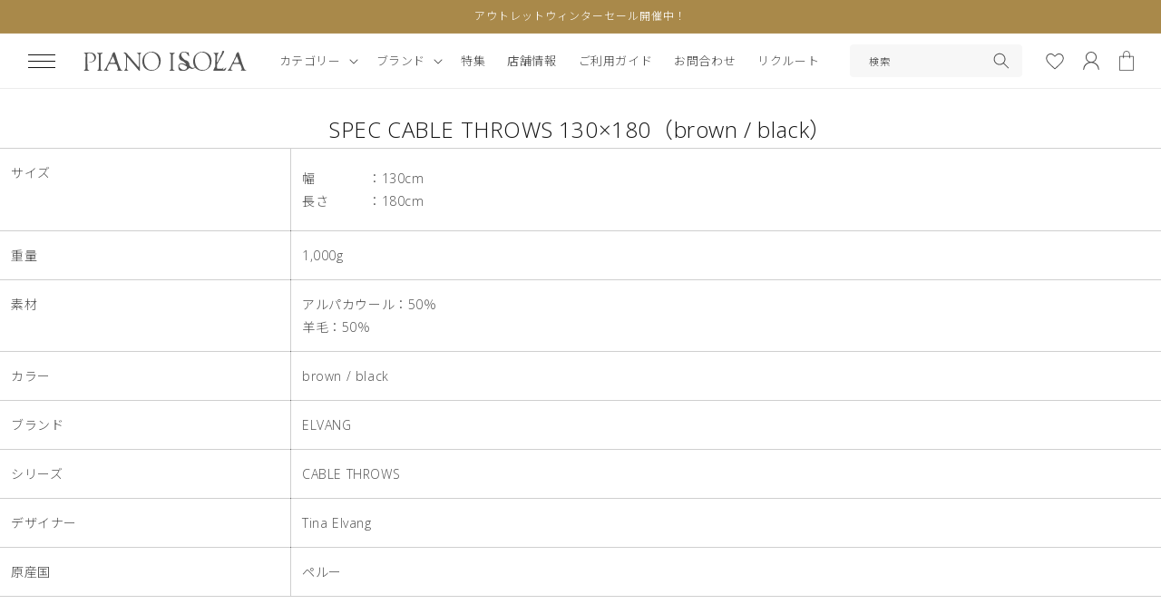

--- FILE ---
content_type: text/html; charset=utf-8
request_url: https://pianoisola.jp/pages/cable-throws-130-180-brown-black
body_size: 32816
content:
<!doctype html>
<html class="no-js" lang="ja">
  <head>
<script type="application/vnd.locksmith+json" data-locksmith>{"version":"v254","locked":false,"initialized":true,"scope":"page","access_granted":true,"access_denied":false,"requires_customer":false,"manual_lock":false,"remote_lock":false,"has_timeout":false,"remote_rendered":null,"hide_resource":false,"hide_links_to_resource":false,"transparent":true,"locks":{"all":[],"opened":[]},"keys":[],"keys_signature":"b62a83a33b99cbfbe828ba1a781db98d2fab0da9e42468a1a8b33f5a3cadfbe8","state":{"template":"page","theme":124810887251,"product":null,"collection":null,"page":"cable-throws-130-180-brown-black","blog":null,"article":null,"app":null},"now":1769119882,"path":"\/pages\/cable-throws-130-180-brown-black","locale_root_url":"\/","canonical_url":"https:\/\/pianoisola.jp\/pages\/cable-throws-130-180-brown-black","customer_id":null,"customer_id_signature":"b62a83a33b99cbfbe828ba1a781db98d2fab0da9e42468a1a8b33f5a3cadfbe8","cart":null}</script><script data-locksmith>!function(){undefined;!function(){var s=window.Locksmith={},e=document.querySelector('script[type="application/vnd.locksmith+json"]'),n=e&&e.innerHTML;if(s.state={},s.util={},s.loading=!1,n)try{s.state=JSON.parse(n)}catch(d){}if(document.addEventListener&&document.querySelector){var o,a,i,t=[76,79,67,75,83,77,73,84,72,49,49],c=function(){a=t.slice(0)},l="style",r=function(e){e&&27!==e.keyCode&&"click"!==e.type||(document.removeEventListener("keydown",r),document.removeEventListener("click",r),o&&document.body.removeChild(o),o=null)};c(),document.addEventListener("keyup",function(e){if(e.keyCode===a[0]){if(clearTimeout(i),a.shift(),0<a.length)return void(i=setTimeout(c,1e3));c(),r(),(o=document.createElement("div"))[l].width="50%",o[l].maxWidth="1000px",o[l].height="85%",o[l].border="1px rgba(0, 0, 0, 0.2) solid",o[l].background="rgba(255, 255, 255, 0.99)",o[l].borderRadius="4px",o[l].position="fixed",o[l].top="50%",o[l].left="50%",o[l].transform="translateY(-50%) translateX(-50%)",o[l].boxShadow="0 2px 5px rgba(0, 0, 0, 0.3), 0 0 100vh 100vw rgba(0, 0, 0, 0.5)",o[l].zIndex="2147483645";var t=document.createElement("textarea");t.value=JSON.stringify(JSON.parse(n),null,2),t[l].border="none",t[l].display="block",t[l].boxSizing="border-box",t[l].width="100%",t[l].height="100%",t[l].background="transparent",t[l].padding="22px",t[l].fontFamily="monospace",t[l].fontSize="14px",t[l].color="#333",t[l].resize="none",t[l].outline="none",t.readOnly=!0,o.appendChild(t),document.body.appendChild(o),t.addEventListener("click",function(e){e.stopImmediatePropagation()}),t.select(),document.addEventListener("keydown",r),document.addEventListener("click",r)}})}s.isEmbedded=-1!==window.location.search.indexOf("_ab=0&_fd=0&_sc=1"),s.path=s.state.path||window.location.pathname,s.basePath=s.state.locale_root_url.concat("/apps/locksmith").replace(/^\/\//,"/"),s.reloading=!1,s.util.console=window.console||{log:function(){},error:function(){}},s.util.makeUrl=function(e,t){var n,o=s.basePath+e,a=[],i=s.cache();for(n in i)a.push(n+"="+encodeURIComponent(i[n]));for(n in t)a.push(n+"="+encodeURIComponent(t[n]));return s.state.customer_id&&(a.push("customer_id="+encodeURIComponent(s.state.customer_id)),a.push("customer_id_signature="+encodeURIComponent(s.state.customer_id_signature))),o+=(-1===o.indexOf("?")?"?":"&")+a.join("&")},s._initializeCallbacks=[],s.on=function(e,t){if("initialize"!==e)throw'Locksmith.on() currently only supports the "initialize" event';s._initializeCallbacks.push(t)},s.initializeSession=function(e){if(!s.isEmbedded){var t=!1,n=!0,o=!0;(e=e||{}).silent&&(o=n=!(t=!0)),s.ping({silent:t,spinner:n,reload:o,callback:function(){s._initializeCallbacks.forEach(function(e){e()})}})}},s.cache=function(e){var t={};try{var n=function a(e){return(document.cookie.match("(^|; )"+e+"=([^;]*)")||0)[2]};t=JSON.parse(decodeURIComponent(n("locksmith-params")||"{}"))}catch(d){}if(e){for(var o in e)t[o]=e[o];document.cookie="locksmith-params=; expires=Thu, 01 Jan 1970 00:00:00 GMT; path=/",document.cookie="locksmith-params="+encodeURIComponent(JSON.stringify(t))+"; path=/"}return t},s.cache.cart=s.state.cart,s.cache.cartLastSaved=null,s.params=s.cache(),s.util.reload=function(){s.reloading=!0;try{window.location.href=window.location.href.replace(/#.*/,"")}catch(d){s.util.console.error("Preferred reload method failed",d),window.location.reload()}},s.cache.saveCart=function(e){if(!s.cache.cart||s.cache.cart===s.cache.cartLastSaved)return e?e():null;var t=s.cache.cartLastSaved;s.cache.cartLastSaved=s.cache.cart,fetch("/cart/update.js",{method:"POST",headers:{"Content-Type":"application/json",Accept:"application/json"},body:JSON.stringify({attributes:{locksmith:s.cache.cart}})}).then(function(e){if(!e.ok)throw new Error("Cart update failed: "+e.status);return e.json()}).then(function(){e&&e()})["catch"](function(e){if(s.cache.cartLastSaved=t,!s.reloading)throw e})},s.util.spinnerHTML='<style>body{background:#FFF}@keyframes spin{from{transform:rotate(0deg)}to{transform:rotate(360deg)}}#loading{display:flex;width:100%;height:50vh;color:#777;align-items:center;justify-content:center}#loading .spinner{display:block;animation:spin 600ms linear infinite;position:relative;width:50px;height:50px}#loading .spinner-ring{stroke:currentColor;stroke-dasharray:100%;stroke-width:2px;stroke-linecap:round;fill:none}</style><div id="loading"><div class="spinner"><svg width="100%" height="100%"><svg preserveAspectRatio="xMinYMin"><circle class="spinner-ring" cx="50%" cy="50%" r="45%"></circle></svg></svg></div></div>',s.util.clobberBody=function(e){document.body.innerHTML=e},s.util.clobberDocument=function(e){e.responseText&&(e=e.responseText),document.documentElement&&document.removeChild(document.documentElement);var t=document.open("text/html","replace");t.writeln(e),t.close(),setTimeout(function(){var e=t.querySelector("[autofocus]");e&&e.focus()},100)},s.util.serializeForm=function(e){if(e&&"FORM"===e.nodeName){var t,n,o={};for(t=e.elements.length-1;0<=t;t-=1)if(""!==e.elements[t].name)switch(e.elements[t].nodeName){case"INPUT":switch(e.elements[t].type){default:case"text":case"hidden":case"password":case"button":case"reset":case"submit":o[e.elements[t].name]=e.elements[t].value;break;case"checkbox":case"radio":e.elements[t].checked&&(o[e.elements[t].name]=e.elements[t].value);break;case"file":}break;case"TEXTAREA":o[e.elements[t].name]=e.elements[t].value;break;case"SELECT":switch(e.elements[t].type){case"select-one":o[e.elements[t].name]=e.elements[t].value;break;case"select-multiple":for(n=e.elements[t].options.length-1;0<=n;n-=1)e.elements[t].options[n].selected&&(o[e.elements[t].name]=e.elements[t].options[n].value)}break;case"BUTTON":switch(e.elements[t].type){case"reset":case"submit":case"button":o[e.elements[t].name]=e.elements[t].value}}return o}},s.util.on=function(e,i,s,t){t=t||document;var c="locksmith-"+e+i,n=function(e){var t=e.target,n=e.target.parentElement,o=t&&t.className&&(t.className.baseVal||t.className)||"",a=n&&n.className&&(n.className.baseVal||n.className)||"";("string"==typeof o&&-1!==o.split(/\s+/).indexOf(i)||"string"==typeof a&&-1!==a.split(/\s+/).indexOf(i))&&!e[c]&&(e[c]=!0,s(e))};t.attachEvent?t.attachEvent(e,n):t.addEventListener(e,n,!1)},s.util.enableActions=function(e){s.util.on("click","locksmith-action",function(e){e.preventDefault();var t=e.target;t.dataset.confirmWith&&!confirm(t.dataset.confirmWith)||(t.disabled=!0,t.innerText=t.dataset.disableWith,s.post("/action",t.dataset.locksmithParams,{spinner:!1,type:"text",success:function(e){(e=JSON.parse(e.responseText)).message&&alert(e.message),s.util.reload()}}))},e)},s.util.inject=function(e,t){var n=["data","locksmith","append"];if(-1!==t.indexOf(n.join("-"))){var o=document.createElement("div");o.innerHTML=t,e.appendChild(o)}else e.innerHTML=t;var a,i,s=e.querySelectorAll("script");for(i=0;i<s.length;++i){a=s[i];var c=document.createElement("script");if(a.type&&(c.type=a.type),a.src)c.src=a.src;else{var l=document.createTextNode(a.innerHTML);c.appendChild(l)}e.appendChild(c)}var r=e.querySelector("[autofocus]");r&&r.focus()},s.post=function(e,t,n){!1!==(n=n||{}).spinner&&s.util.clobberBody(s.util.spinnerHTML);var o={};n.container===document?(o.layout=1,n.success=function(e){s.util.clobberDocument(e)}):n.container&&(o.layout=0,n.success=function(e){var t=document.getElementById(n.container);s.util.inject(t,e),t.id===t.firstChild.id&&t.parentElement.replaceChild(t.firstChild,t)}),n.form_type&&(t.form_type=n.form_type),n.include_layout_classes!==undefined&&(t.include_layout_classes=n.include_layout_classes),n.lock_id!==undefined&&(t.lock_id=n.lock_id),s.loading=!0;var a=s.util.makeUrl(e,o),i="json"===n.type||"text"===n.type;fetch(a,{method:"POST",headers:{"Content-Type":"application/json",Accept:i?"application/json":"text/html"},body:JSON.stringify(t)}).then(function(e){if(!e.ok)throw new Error("Request failed: "+e.status);return e.text()}).then(function(e){var t=n.success||s.util.clobberDocument;t(i?{responseText:e}:e)})["catch"](function(e){if(!s.reloading)if("dashboard.weglot.com"!==window.location.host){if(!n.silent)throw alert("Something went wrong! Please refresh and try again."),e;console.error(e)}else console.error(e)})["finally"](function(){s.loading=!1})},s.postResource=function(e,t){e.path=s.path,e.search=window.location.search,e.state=s.state,e.passcode&&(e.passcode=e.passcode.trim()),e.email&&(e.email=e.email.trim()),e.state.cart=s.cache.cart,e.locksmith_json=s.jsonTag,e.locksmith_json_signature=s.jsonTagSignature,s.post("/resource",e,t)},s.ping=function(e){if(!s.isEmbedded){e=e||{};var t=function(){e.reload?s.util.reload():"function"==typeof e.callback&&e.callback()};s.post("/ping",{path:s.path,search:window.location.search,state:s.state},{spinner:!!e.spinner,silent:"undefined"==typeof e.silent||e.silent,type:"text",success:function(e){e&&e.responseText?((e=JSON.parse(e.responseText)).messages&&0<e.messages.length&&s.showMessages(e.messages),e.cart&&s.cache.cart!==e.cart?(s.cache.cart=e.cart,s.cache.saveCart(function(){t(),e.cart&&e.cart.match(/^.+:/)&&s.util.reload()})):t()):console.error("[Locksmith] Invalid result in ping callback:",e)}})}},s.timeoutMonitor=function(){var e=s.cache.cart;s.ping({callback:function(){e!==s.cache.cart||setTimeout(function(){s.timeoutMonitor()},6e4)}})},s.showMessages=function(e){var t=document.createElement("div");t.style.position="fixed",t.style.left=0,t.style.right=0,t.style.bottom="-50px",t.style.opacity=0,t.style.background="#191919",t.style.color="#ddd",t.style.transition="bottom 0.2s, opacity 0.2s",t.style.zIndex=999999,t.innerHTML="        <style>          .locksmith-ab .locksmith-b { display: none; }          .locksmith-ab.toggled .locksmith-b { display: flex; }          .locksmith-ab.toggled .locksmith-a { display: none; }          .locksmith-flex { display: flex; flex-wrap: wrap; justify-content: space-between; align-items: center; padding: 10px 20px; }          .locksmith-message + .locksmith-message { border-top: 1px #555 solid; }          .locksmith-message a { color: inherit; font-weight: bold; }          .locksmith-message a:hover { color: inherit; opacity: 0.8; }          a.locksmith-ab-toggle { font-weight: inherit; text-decoration: underline; }          .locksmith-text { flex-grow: 1; }          .locksmith-cta { flex-grow: 0; text-align: right; }          .locksmith-cta button { transform: scale(0.8); transform-origin: left; }          .locksmith-cta > * { display: block; }          .locksmith-cta > * + * { margin-top: 10px; }          .locksmith-message a.locksmith-close { flex-grow: 0; text-decoration: none; margin-left: 15px; font-size: 30px; font-family: monospace; display: block; padding: 2px 10px; }                    @media screen and (max-width: 600px) {            .locksmith-wide-only { display: none !important; }            .locksmith-flex { padding: 0 15px; }            .locksmith-flex > * { margin-top: 5px; margin-bottom: 5px; }            .locksmith-cta { text-align: left; }          }                    @media screen and (min-width: 601px) {            .locksmith-narrow-only { display: none !important; }          }        </style>      "+e.map(function(e){return'<div class="locksmith-message">'+e+"</div>"}).join(""),document.body.appendChild(t),document.body.style.position="relative",document.body.parentElement.style.paddingBottom=t.offsetHeight+"px",setTimeout(function(){t.style.bottom=0,t.style.opacity=1},50),s.util.on("click","locksmith-ab-toggle",function(e){e.preventDefault();for(var t=e.target.parentElement;-1===t.className.split(" ").indexOf("locksmith-ab");)t=t.parentElement;-1!==t.className.split(" ").indexOf("toggled")?t.className=t.className.replace("toggled",""):t.className=t.className+" toggled"}),s.util.enableActions(t)}}()}();</script>
      <script data-locksmith>Locksmith.cache.cart=null</script>

  <script data-locksmith>Locksmith.jsonTag="{\"version\":\"v254\",\"locked\":false,\"initialized\":true,\"scope\":\"page\",\"access_granted\":true,\"access_denied\":false,\"requires_customer\":false,\"manual_lock\":false,\"remote_lock\":false,\"has_timeout\":false,\"remote_rendered\":null,\"hide_resource\":false,\"hide_links_to_resource\":false,\"transparent\":true,\"locks\":{\"all\":[],\"opened\":[]},\"keys\":[],\"keys_signature\":\"b62a83a33b99cbfbe828ba1a781db98d2fab0da9e42468a1a8b33f5a3cadfbe8\",\"state\":{\"template\":\"page\",\"theme\":124810887251,\"product\":null,\"collection\":null,\"page\":\"cable-throws-130-180-brown-black\",\"blog\":null,\"article\":null,\"app\":null},\"now\":1769119882,\"path\":\"\\\/pages\\\/cable-throws-130-180-brown-black\",\"locale_root_url\":\"\\\/\",\"canonical_url\":\"https:\\\/\\\/pianoisola.jp\\\/pages\\\/cable-throws-130-180-brown-black\",\"customer_id\":null,\"customer_id_signature\":\"b62a83a33b99cbfbe828ba1a781db98d2fab0da9e42468a1a8b33f5a3cadfbe8\",\"cart\":null}";Locksmith.jsonTagSignature="7eeb3111dc5f30d8bf911428f3c28a24adb9ba79013bfa9e9a808a4b8be3a102"</script>
<meta name="google-site-verification" content="hN4vcbtVcln9Hv8AW8M3cmQiWBBo1u6XTInhvsRiHfQ" />
    <meta charset="utf-8">
    <meta http-equiv="X-UA-Compatible" content="IE=edge">
    <meta name="viewport" content="width=device-width,initial-scale=1">
    <meta name="theme-color" content="">
    <link rel="canonical" href="https://pianoisola.jp/pages/cable-throws-130-180-brown-black">
    <link rel="preconnect" href="https://cdn.shopify.com" crossorigin>

<!-- Google Tag Manager -->
<script>(function(w,d,s,l,i){w[l]=w[l]||[];w[l].push({'gtm.start':
new Date().getTime(),event:'gtm.js'});var f=d.getElementsByTagName(s)[0],
j=d.createElement(s),dl=l!='dataLayer'?'&l='+l:'';j.async=true;j.src=
'https://www.googletagmanager.com/gtm.js?id='+i+dl;f.parentNode.insertBefore(j,f);
})(window,document,'script','dataLayer','GTM-W2FR6F6');</script>
<!-- End Google Tag Manager --><link rel="icon" type="image/png" href="//pianoisola.jp/cdn/shop/files/favicon_1.png?crop=center&height=32&v=1674198469&width=32"><link rel="preconnect" href="https://fonts.shopifycdn.com" crossorigin><title>
      SPEC CABLE THROWS 130×180（brown / black）
 &ndash; PIANO ISOLA</title>

    
<meta name="description" content="サイズ 幅　　　　：130cm長さ　　　：180cm 重量 1,000g 素材 アルパカウール：50％羊毛：50％ カラー brown / black ブランド ELVANG シリーズ CABLE THROWS デザイナー Tina Elvang 原産国 ペルー">


    

<meta property="og:site_name" content="PIANO ISOLA">
<meta property="og:url" content="https://pianoisola.jp/pages/cable-throws-130-180-brown-black"><meta property="og:title" content="SPEC CABLE THROWS 130×180（brown / black）">
<meta property="og:type" content="website">
<meta property="og:description" content="サイズ 幅　　　　：130cm長さ　　　：180cm 重量 1,000g 素材 アルパカウール：50％羊毛：50％ カラー brown / black ブランド ELVANG シリーズ CABLE THROWS デザイナー Tina Elvang 原産国 ペルー">
<meta property="og:image" content="http://pianoisola.jp/cdn/shop/files/logo_5_69716981-3c99-4e2a-9323-ca234d3ba3b5.png?height=628&pad_color=fff&v=1678965143&width=1200">
<meta property="og:image:secure_url" content="https://pianoisola.jp/cdn/shop/files/logo_5_69716981-3c99-4e2a-9323-ca234d3ba3b5.png?height=628&pad_color=fff&v=1678965143&width=1200">
<meta property="og:image:width" content="1200">
  <meta property="og:image:height" content="628"><meta name="twitter:card" content="summary_large_image"><meta name="twitter:title" content="SPEC CABLE THROWS 130×180（brown / black）">
<meta name="twitter:description" content="サイズ 幅　　　　：130cm長さ　　　：180cm 重量 1,000g 素材 アルパカウール：50％羊毛：50％ カラー brown / black ブランド ELVANG シリーズ CABLE THROWS デザイナー Tina Elvang 原産国 ペルー">


    <script src="//pianoisola.jp/cdn/shop/t/9/assets/global.js?v=10129324179804585231680778279" defer="defer"></script>
    <script>window.performance && window.performance.mark && window.performance.mark('shopify.content_for_header.start');</script><meta name="facebook-domain-verification" content="edkamnlibkx07edmsczh50wbqiz58m">
<meta id="shopify-digital-wallet" name="shopify-digital-wallet" content="/57285214291/digital_wallets/dialog">
<meta name="shopify-checkout-api-token" content="44e134574e36358b90f1efc60e1b60b3">
<script async="async" src="/checkouts/internal/preloads.js?locale=ja-JP"></script>
<link rel="preconnect" href="https://shop.app" crossorigin="anonymous">
<script async="async" src="https://shop.app/checkouts/internal/preloads.js?locale=ja-JP&shop_id=57285214291" crossorigin="anonymous"></script>
<script id="apple-pay-shop-capabilities" type="application/json">{"shopId":57285214291,"countryCode":"JP","currencyCode":"JPY","merchantCapabilities":["supports3DS"],"merchantId":"gid:\/\/shopify\/Shop\/57285214291","merchantName":"PIANO ISOLA","requiredBillingContactFields":["postalAddress","email","phone"],"requiredShippingContactFields":["postalAddress","email","phone"],"shippingType":"shipping","supportedNetworks":["visa","masterCard","amex","jcb","discover"],"total":{"type":"pending","label":"PIANO ISOLA","amount":"1.00"},"shopifyPaymentsEnabled":true,"supportsSubscriptions":true}</script>
<script id="shopify-features" type="application/json">{"accessToken":"44e134574e36358b90f1efc60e1b60b3","betas":["rich-media-storefront-analytics"],"domain":"pianoisola.jp","predictiveSearch":false,"shopId":57285214291,"locale":"ja"}</script>
<script>var Shopify = Shopify || {};
Shopify.shop = "piano-isola.myshopify.com";
Shopify.locale = "ja";
Shopify.currency = {"active":"JPY","rate":"1.0"};
Shopify.country = "JP";
Shopify.theme = {"name":"20230405","id":124810887251,"schema_name":"Dawn","schema_version":"5.0.0","theme_store_id":null,"role":"main"};
Shopify.theme.handle = "null";
Shopify.theme.style = {"id":null,"handle":null};
Shopify.cdnHost = "pianoisola.jp/cdn";
Shopify.routes = Shopify.routes || {};
Shopify.routes.root = "/";</script>
<script type="module">!function(o){(o.Shopify=o.Shopify||{}).modules=!0}(window);</script>
<script>!function(o){function n(){var o=[];function n(){o.push(Array.prototype.slice.apply(arguments))}return n.q=o,n}var t=o.Shopify=o.Shopify||{};t.loadFeatures=n(),t.autoloadFeatures=n()}(window);</script>
<script>
  window.ShopifyPay = window.ShopifyPay || {};
  window.ShopifyPay.apiHost = "shop.app\/pay";
  window.ShopifyPay.redirectState = null;
</script>
<script id="shop-js-analytics" type="application/json">{"pageType":"page"}</script>
<script defer="defer" async type="module" src="//pianoisola.jp/cdn/shopifycloud/shop-js/modules/v2/client.init-shop-cart-sync_0MstufBG.ja.esm.js"></script>
<script defer="defer" async type="module" src="//pianoisola.jp/cdn/shopifycloud/shop-js/modules/v2/chunk.common_jll-23Z1.esm.js"></script>
<script defer="defer" async type="module" src="//pianoisola.jp/cdn/shopifycloud/shop-js/modules/v2/chunk.modal_HXih6-AF.esm.js"></script>
<script type="module">
  await import("//pianoisola.jp/cdn/shopifycloud/shop-js/modules/v2/client.init-shop-cart-sync_0MstufBG.ja.esm.js");
await import("//pianoisola.jp/cdn/shopifycloud/shop-js/modules/v2/chunk.common_jll-23Z1.esm.js");
await import("//pianoisola.jp/cdn/shopifycloud/shop-js/modules/v2/chunk.modal_HXih6-AF.esm.js");

  window.Shopify.SignInWithShop?.initShopCartSync?.({"fedCMEnabled":true,"windoidEnabled":true});

</script>
<script>
  window.Shopify = window.Shopify || {};
  if (!window.Shopify.featureAssets) window.Shopify.featureAssets = {};
  window.Shopify.featureAssets['shop-js'] = {"shop-cart-sync":["modules/v2/client.shop-cart-sync_DN7iwvRY.ja.esm.js","modules/v2/chunk.common_jll-23Z1.esm.js","modules/v2/chunk.modal_HXih6-AF.esm.js"],"init-fed-cm":["modules/v2/client.init-fed-cm_DmZOWWut.ja.esm.js","modules/v2/chunk.common_jll-23Z1.esm.js","modules/v2/chunk.modal_HXih6-AF.esm.js"],"shop-cash-offers":["modules/v2/client.shop-cash-offers_HFfvn_Gz.ja.esm.js","modules/v2/chunk.common_jll-23Z1.esm.js","modules/v2/chunk.modal_HXih6-AF.esm.js"],"shop-login-button":["modules/v2/client.shop-login-button_BVN3pvk0.ja.esm.js","modules/v2/chunk.common_jll-23Z1.esm.js","modules/v2/chunk.modal_HXih6-AF.esm.js"],"pay-button":["modules/v2/client.pay-button_CyS_4GVi.ja.esm.js","modules/v2/chunk.common_jll-23Z1.esm.js","modules/v2/chunk.modal_HXih6-AF.esm.js"],"shop-button":["modules/v2/client.shop-button_zh22db91.ja.esm.js","modules/v2/chunk.common_jll-23Z1.esm.js","modules/v2/chunk.modal_HXih6-AF.esm.js"],"avatar":["modules/v2/client.avatar_BTnouDA3.ja.esm.js"],"init-windoid":["modules/v2/client.init-windoid_BlVJIuJ5.ja.esm.js","modules/v2/chunk.common_jll-23Z1.esm.js","modules/v2/chunk.modal_HXih6-AF.esm.js"],"init-shop-for-new-customer-accounts":["modules/v2/client.init-shop-for-new-customer-accounts_BqzwtUK7.ja.esm.js","modules/v2/client.shop-login-button_BVN3pvk0.ja.esm.js","modules/v2/chunk.common_jll-23Z1.esm.js","modules/v2/chunk.modal_HXih6-AF.esm.js"],"init-shop-email-lookup-coordinator":["modules/v2/client.init-shop-email-lookup-coordinator_DKDv3hKi.ja.esm.js","modules/v2/chunk.common_jll-23Z1.esm.js","modules/v2/chunk.modal_HXih6-AF.esm.js"],"init-shop-cart-sync":["modules/v2/client.init-shop-cart-sync_0MstufBG.ja.esm.js","modules/v2/chunk.common_jll-23Z1.esm.js","modules/v2/chunk.modal_HXih6-AF.esm.js"],"shop-toast-manager":["modules/v2/client.shop-toast-manager_BkVvTGW3.ja.esm.js","modules/v2/chunk.common_jll-23Z1.esm.js","modules/v2/chunk.modal_HXih6-AF.esm.js"],"init-customer-accounts":["modules/v2/client.init-customer-accounts_CZbUHFPX.ja.esm.js","modules/v2/client.shop-login-button_BVN3pvk0.ja.esm.js","modules/v2/chunk.common_jll-23Z1.esm.js","modules/v2/chunk.modal_HXih6-AF.esm.js"],"init-customer-accounts-sign-up":["modules/v2/client.init-customer-accounts-sign-up_C0QA8nCd.ja.esm.js","modules/v2/client.shop-login-button_BVN3pvk0.ja.esm.js","modules/v2/chunk.common_jll-23Z1.esm.js","modules/v2/chunk.modal_HXih6-AF.esm.js"],"shop-follow-button":["modules/v2/client.shop-follow-button_CSkbpFfm.ja.esm.js","modules/v2/chunk.common_jll-23Z1.esm.js","modules/v2/chunk.modal_HXih6-AF.esm.js"],"checkout-modal":["modules/v2/client.checkout-modal_rYdHFJTE.ja.esm.js","modules/v2/chunk.common_jll-23Z1.esm.js","modules/v2/chunk.modal_HXih6-AF.esm.js"],"shop-login":["modules/v2/client.shop-login_DeXIozZF.ja.esm.js","modules/v2/chunk.common_jll-23Z1.esm.js","modules/v2/chunk.modal_HXih6-AF.esm.js"],"lead-capture":["modules/v2/client.lead-capture_DGEoeVgo.ja.esm.js","modules/v2/chunk.common_jll-23Z1.esm.js","modules/v2/chunk.modal_HXih6-AF.esm.js"],"payment-terms":["modules/v2/client.payment-terms_BXPcfuME.ja.esm.js","modules/v2/chunk.common_jll-23Z1.esm.js","modules/v2/chunk.modal_HXih6-AF.esm.js"]};
</script>
<script>(function() {
  var isLoaded = false;
  function asyncLoad() {
    if (isLoaded) return;
    isLoaded = true;
    var urls = ["\/\/d1liekpayvooaz.cloudfront.net\/apps\/customizery\/customizery.js?shop=piano-isola.myshopify.com","https:\/\/wishlisthero-assets.revampco.com\/store-front\/bundle2.js?shop=piano-isola.myshopify.com","https:\/\/dokopoi-js.s3.ap-northeast-1.amazonaws.com\/dokopoi-customer_v2.js?shop=piano-isola.myshopify.com","https:\/\/dokopoi-js.s3.ap-northeast-1.amazonaws.com\/dokopoi-pointhistory_v2.js?shop=piano-isola.myshopify.com","https:\/\/dokopoi-js.s3.ap-northeast-1.amazonaws.com\/dokopoi-cart_v2.js?shop=piano-isola.myshopify.com","\/\/cdn.shopify.com\/proxy\/e19f88d1a2e50cbaf2301385610ec54fa85b873f53947ecf8c27f67757e68424\/cdn.nfcube.com\/instafeed-a8c9382130b0ad4e701a7b9507a9116c.js?shop=piano-isola.myshopify.com\u0026sp-cache-control=cHVibGljLCBtYXgtYWdlPTkwMA","https:\/\/api-na2.hubapi.com\/scriptloader\/v1\/242563674.js?shop=piano-isola.myshopify.com","\/\/backinstock.useamp.com\/widget\/75788_1767159508.js?category=bis\u0026v=6\u0026shop=piano-isola.myshopify.com"];
    for (var i = 0; i < urls.length; i++) {
      var s = document.createElement('script');
      s.type = 'text/javascript';
      s.async = true;
      s.src = urls[i];
      var x = document.getElementsByTagName('script')[0];
      x.parentNode.insertBefore(s, x);
    }
  };
  if(window.attachEvent) {
    window.attachEvent('onload', asyncLoad);
  } else {
    window.addEventListener('load', asyncLoad, false);
  }
})();</script>
<script id="__st">var __st={"a":57285214291,"offset":32400,"reqid":"50ecdf75-ad57-4e69-bee8-8905a28b82d6-1769119882","pageurl":"pianoisola.jp\/pages\/cable-throws-130-180-brown-black","s":"pages-87472144467","u":"796d5671a5d2","p":"page","rtyp":"page","rid":87472144467};</script>
<script>window.ShopifyPaypalV4VisibilityTracking = true;</script>
<script id="captcha-bootstrap">!function(){'use strict';const t='contact',e='account',n='new_comment',o=[[t,t],['blogs',n],['comments',n],[t,'customer']],c=[[e,'customer_login'],[e,'guest_login'],[e,'recover_customer_password'],[e,'create_customer']],r=t=>t.map((([t,e])=>`form[action*='/${t}']:not([data-nocaptcha='true']) input[name='form_type'][value='${e}']`)).join(','),a=t=>()=>t?[...document.querySelectorAll(t)].map((t=>t.form)):[];function s(){const t=[...o],e=r(t);return a(e)}const i='password',u='form_key',d=['recaptcha-v3-token','g-recaptcha-response','h-captcha-response',i],f=()=>{try{return window.sessionStorage}catch{return}},m='__shopify_v',_=t=>t.elements[u];function p(t,e,n=!1){try{const o=window.sessionStorage,c=JSON.parse(o.getItem(e)),{data:r}=function(t){const{data:e,action:n}=t;return t[m]||n?{data:e,action:n}:{data:t,action:n}}(c);for(const[e,n]of Object.entries(r))t.elements[e]&&(t.elements[e].value=n);n&&o.removeItem(e)}catch(o){console.error('form repopulation failed',{error:o})}}const l='form_type',E='cptcha';function T(t){t.dataset[E]=!0}const w=window,h=w.document,L='Shopify',v='ce_forms',y='captcha';let A=!1;((t,e)=>{const n=(g='f06e6c50-85a8-45c8-87d0-21a2b65856fe',I='https://cdn.shopify.com/shopifycloud/storefront-forms-hcaptcha/ce_storefront_forms_captcha_hcaptcha.v1.5.2.iife.js',D={infoText:'hCaptchaによる保護',privacyText:'プライバシー',termsText:'利用規約'},(t,e,n)=>{const o=w[L][v],c=o.bindForm;if(c)return c(t,g,e,D).then(n);var r;o.q.push([[t,g,e,D],n]),r=I,A||(h.body.append(Object.assign(h.createElement('script'),{id:'captcha-provider',async:!0,src:r})),A=!0)});var g,I,D;w[L]=w[L]||{},w[L][v]=w[L][v]||{},w[L][v].q=[],w[L][y]=w[L][y]||{},w[L][y].protect=function(t,e){n(t,void 0,e),T(t)},Object.freeze(w[L][y]),function(t,e,n,w,h,L){const[v,y,A,g]=function(t,e,n){const i=e?o:[],u=t?c:[],d=[...i,...u],f=r(d),m=r(i),_=r(d.filter((([t,e])=>n.includes(e))));return[a(f),a(m),a(_),s()]}(w,h,L),I=t=>{const e=t.target;return e instanceof HTMLFormElement?e:e&&e.form},D=t=>v().includes(t);t.addEventListener('submit',(t=>{const e=I(t);if(!e)return;const n=D(e)&&!e.dataset.hcaptchaBound&&!e.dataset.recaptchaBound,o=_(e),c=g().includes(e)&&(!o||!o.value);(n||c)&&t.preventDefault(),c&&!n&&(function(t){try{if(!f())return;!function(t){const e=f();if(!e)return;const n=_(t);if(!n)return;const o=n.value;o&&e.removeItem(o)}(t);const e=Array.from(Array(32),(()=>Math.random().toString(36)[2])).join('');!function(t,e){_(t)||t.append(Object.assign(document.createElement('input'),{type:'hidden',name:u})),t.elements[u].value=e}(t,e),function(t,e){const n=f();if(!n)return;const o=[...t.querySelectorAll(`input[type='${i}']`)].map((({name:t})=>t)),c=[...d,...o],r={};for(const[a,s]of new FormData(t).entries())c.includes(a)||(r[a]=s);n.setItem(e,JSON.stringify({[m]:1,action:t.action,data:r}))}(t,e)}catch(e){console.error('failed to persist form',e)}}(e),e.submit())}));const S=(t,e)=>{t&&!t.dataset[E]&&(n(t,e.some((e=>e===t))),T(t))};for(const o of['focusin','change'])t.addEventListener(o,(t=>{const e=I(t);D(e)&&S(e,y())}));const B=e.get('form_key'),M=e.get(l),P=B&&M;t.addEventListener('DOMContentLoaded',(()=>{const t=y();if(P)for(const e of t)e.elements[l].value===M&&p(e,B);[...new Set([...A(),...v().filter((t=>'true'===t.dataset.shopifyCaptcha))])].forEach((e=>S(e,t)))}))}(h,new URLSearchParams(w.location.search),n,t,e,['guest_login'])})(!0,!0)}();</script>
<script integrity="sha256-4kQ18oKyAcykRKYeNunJcIwy7WH5gtpwJnB7kiuLZ1E=" data-source-attribution="shopify.loadfeatures" defer="defer" src="//pianoisola.jp/cdn/shopifycloud/storefront/assets/storefront/load_feature-a0a9edcb.js" crossorigin="anonymous"></script>
<script crossorigin="anonymous" defer="defer" src="//pianoisola.jp/cdn/shopifycloud/storefront/assets/shopify_pay/storefront-65b4c6d7.js?v=20250812"></script>
<script data-source-attribution="shopify.dynamic_checkout.dynamic.init">var Shopify=Shopify||{};Shopify.PaymentButton=Shopify.PaymentButton||{isStorefrontPortableWallets:!0,init:function(){window.Shopify.PaymentButton.init=function(){};var t=document.createElement("script");t.src="https://pianoisola.jp/cdn/shopifycloud/portable-wallets/latest/portable-wallets.ja.js",t.type="module",document.head.appendChild(t)}};
</script>
<script data-source-attribution="shopify.dynamic_checkout.buyer_consent">
  function portableWalletsHideBuyerConsent(e){var t=document.getElementById("shopify-buyer-consent"),n=document.getElementById("shopify-subscription-policy-button");t&&n&&(t.classList.add("hidden"),t.setAttribute("aria-hidden","true"),n.removeEventListener("click",e))}function portableWalletsShowBuyerConsent(e){var t=document.getElementById("shopify-buyer-consent"),n=document.getElementById("shopify-subscription-policy-button");t&&n&&(t.classList.remove("hidden"),t.removeAttribute("aria-hidden"),n.addEventListener("click",e))}window.Shopify?.PaymentButton&&(window.Shopify.PaymentButton.hideBuyerConsent=portableWalletsHideBuyerConsent,window.Shopify.PaymentButton.showBuyerConsent=portableWalletsShowBuyerConsent);
</script>
<script data-source-attribution="shopify.dynamic_checkout.cart.bootstrap">document.addEventListener("DOMContentLoaded",(function(){function t(){return document.querySelector("shopify-accelerated-checkout-cart, shopify-accelerated-checkout")}if(t())Shopify.PaymentButton.init();else{new MutationObserver((function(e,n){t()&&(Shopify.PaymentButton.init(),n.disconnect())})).observe(document.body,{childList:!0,subtree:!0})}}));
</script>
<link id="shopify-accelerated-checkout-styles" rel="stylesheet" media="screen" href="https://pianoisola.jp/cdn/shopifycloud/portable-wallets/latest/accelerated-checkout-backwards-compat.css" crossorigin="anonymous">
<style id="shopify-accelerated-checkout-cart">
        #shopify-buyer-consent {
  margin-top: 1em;
  display: inline-block;
  width: 100%;
}

#shopify-buyer-consent.hidden {
  display: none;
}

#shopify-subscription-policy-button {
  background: none;
  border: none;
  padding: 0;
  text-decoration: underline;
  font-size: inherit;
  cursor: pointer;
}

#shopify-subscription-policy-button::before {
  box-shadow: none;
}

      </style>
<script id="sections-script" data-sections="header,footer" defer="defer" src="//pianoisola.jp/cdn/shop/t/9/compiled_assets/scripts.js?v=9809"></script>
<script>window.performance && window.performance.mark && window.performance.mark('shopify.content_for_header.end');</script>


    <style data-shopify>
      @font-face {
  font-family: Assistant;
  font-weight: 400;
  font-style: normal;
  font-display: swap;
  src: url("//pianoisola.jp/cdn/fonts/assistant/assistant_n4.9120912a469cad1cc292572851508ca49d12e768.woff2") format("woff2"),
       url("//pianoisola.jp/cdn/fonts/assistant/assistant_n4.6e9875ce64e0fefcd3f4446b7ec9036b3ddd2985.woff") format("woff");
}

      @font-face {
  font-family: Assistant;
  font-weight: 700;
  font-style: normal;
  font-display: swap;
  src: url("//pianoisola.jp/cdn/fonts/assistant/assistant_n7.bf44452348ec8b8efa3aa3068825305886b1c83c.woff2") format("woff2"),
       url("//pianoisola.jp/cdn/fonts/assistant/assistant_n7.0c887fee83f6b3bda822f1150b912c72da0f7b64.woff") format("woff");
}

      
      
      @font-face {
  font-family: "Open Sans";
  font-weight: 400;
  font-style: normal;
  font-display: swap;
  src: url("//pianoisola.jp/cdn/fonts/open_sans/opensans_n4.c32e4d4eca5273f6d4ee95ddf54b5bbb75fc9b61.woff2") format("woff2"),
       url("//pianoisola.jp/cdn/fonts/open_sans/opensans_n4.5f3406f8d94162b37bfa232b486ac93ee892406d.woff") format("woff");
}


      :root {
        
        --font-body-family: "Open Sans", "Noto Sans JP", "ヒラギノ角ゴ Pro W3", "Hiragino Kaku Gothic Pro", "メイリオ", Meiryo, sans-serif;
        --font-body-style: normal;
        
        --font-body-weight: 300;
        --font-body-weight-bold: 700;

        
        --font-heading-family: "Open Sans", "Noto Sans JP", "ヒラギノ角ゴ Pro W3", "Hiragino Kaku Gothic Pro", "メイリオ", Meiryo, sans-serif;
        --font-heading-style: normal;
        --font-heading-weight: 400;
        --font-heading-weight: 300;

        --font-body-scale: 1.0;
        --font-heading-scale: 1.0;

        --d_title_font: "Open Sans", "Noto Sans JP", "ヒラギノ角ゴ Pro W3", "Hiragino Kaku Gothic Pro", メイリオ, Meiryo, sans-serif;
        --d_title_font_scale: 34;
        --d_title_font_scale_sp: 24;
        --d_title_font_weight: 300;

        --color-base-text: 18, 18, 18;
        --color-shadow: 18, 18, 18;
        --color-base-background-1: 255, 255, 255;
        --color-base-background-2: 243, 243, 243;
        --color-base-solid-button-labels: 255, 255, 255;
        --color-base-outline-button-labels: 169, 137, 74;
        --color-base-accent-1: 169, 137, 74;
        --color-base-accent-2: 0, 0, 0;
        --payment-terms-background-color: #ffffff;

        --gradient-base-background-1: #ffffff;
        --gradient-base-background-2: #f3f3f3;
        --gradient-base-accent-1: #a9894a;
        --gradient-base-accent-2: #000000;

        --media-padding: px;
        --media-border-opacity: 0.05;
        --media-border-width: 1px;
        --media-radius: 0px;
        --media-shadow-opacity: 0.0;
        --media-shadow-horizontal-offset: 0px;
        --media-shadow-vertical-offset: 4px;
        --media-shadow-blur-radius: 5px;

        --page-width: 136rem;
        --page-width-margin: 0rem;

        --card-image-padding: 0.0rem;
        --card-corner-radius: 0.0rem;
        --card-text-alignment: left;
        --card-border-width: 0.0rem;
        --card-border-opacity: 0.1;
        --card-shadow-opacity: 0.0;
        --card-shadow-horizontal-offset: 0.0rem;
        --card-shadow-vertical-offset: 0.4rem;
        --card-shadow-blur-radius: 0.5rem;

        --badge-corner-radius: 0.0rem;

        --popup-border-width: 1px;
        --popup-border-opacity: 0.1;
        --popup-corner-radius: 0px;
        --popup-shadow-opacity: 0.0;
        --popup-shadow-horizontal-offset: 0px;
        --popup-shadow-vertical-offset: 4px;
        --popup-shadow-blur-radius: 5px;

        --drawer-border-width: 1px;
        --drawer-border-opacity: 0.1;
        --drawer-shadow-opacity: 0.0;
        --drawer-shadow-horizontal-offset: 0px;
        --drawer-shadow-vertical-offset: 4px;
        --drawer-shadow-blur-radius: 5px;

        --spacing-sections-desktop: 0px;
        --spacing-sections-mobile: 0px;

        --grid-desktop-vertical-spacing: 8px;
        --grid-desktop-horizontal-spacing: 8px;
        --grid-mobile-vertical-spacing: 4px;
        --grid-mobile-horizontal-spacing: 4px;

        --text-boxes-border-opacity: 0.1;
        --text-boxes-border-width: 0px;
        --text-boxes-radius: 0px;
        --text-boxes-shadow-opacity: 0.0;
        --text-boxes-shadow-horizontal-offset: 0px;
        --text-boxes-shadow-vertical-offset: 4px;
        --text-boxes-shadow-blur-radius: 5px;

        --buttons-radius: 0px;
        --buttons-radius-outset: 0px;
        --buttons-border-width: 1px;
        --buttons-border-opacity: 1.0;
        --buttons-shadow-opacity: 0.0;
        --buttons-shadow-horizontal-offset: 0px;
        --buttons-shadow-vertical-offset: 4px;
        --buttons-shadow-blur-radius: 5px;
        --buttons-border-offset: 0px;

        --inputs-radius: 0px;
        --inputs-border-width: 1px;
        --inputs-border-opacity: 0.55;
        --inputs-shadow-opacity: 0.0;
        --inputs-shadow-horizontal-offset: 0px;
        --inputs-margin-offset: 0px;
        --inputs-shadow-vertical-offset: 4px;
        --inputs-shadow-blur-radius: 5px;
        --inputs-radius-outset: 0px;

        --variant-pills-radius: 0px;
        --variant-pills-border-width: 1px;
        --variant-pills-border-opacity: 0.55;
        --variant-pills-shadow-opacity: 0.0;
        --variant-pills-shadow-horizontal-offset: 0px;
        --variant-pills-shadow-vertical-offset: 4px;
        --variant-pills-shadow-blur-radius: 5px;
        --desktop-size-min: 1061px;
        --mini-desktop-size: 1060px;
        --tablet-size: 990px;
        --mobile-size: 750px;
      }

      *,
      *::before,
      *::after {
        box-sizing: inherit;
      }

      html {
        box-sizing: border-box;
        font-size: calc(var(--font-body-scale) * 62.5%);
        height: 100%;
      }

      body {
        display: grid;
        grid-template-rows: auto auto 1fr auto;
        grid-template-columns: 100%;
        min-height: 100%;
        margin: 0;
        font-size: 1.4rem;
        letter-spacing: 0.06rem;
        line-height: calc(1 + 0.8 / var(--font-body-scale));
        font-family: var(--font-body-family);
        font-style: var(--font-body-style);
        font-weight: var(--font-body-weight);
      }

      @media screen and (min-width: 750px) {
        body {
          font-size: 1.4rem;
        }
      }
      
      .d_title .main_en {
          font-family: var(--d_title_font);
          font-size: calc(var(--d_title_font_scale_sp) * 1px);
          font-weight: var(--d_title_font_weight);
      }

      @media screen and (min-width: 750px) {
        .d_title .main_en {
            font-size: calc(var(--d_title_font_scale) * 1px);
        }
      }
    </style>

    <link href="//pianoisola.jp/cdn/shop/t/9/assets/base.css?v=50962861776983133381678267196" rel="stylesheet" type="text/css" media="all" />
    <link href="//pianoisola.jp/cdn/shop/t/9/assets/add-hirashima.css?v=130445928503182666621705294938" rel="stylesheet" type="text/css" media="all" />
    <link href="//pianoisola.jp/cdn/shop/t/9/assets/testplay.css?v=167333044085904250251686883258" rel="stylesheet" type="text/css" media="all" />
<link rel="preload" as="font" href="//pianoisola.jp/cdn/fonts/assistant/assistant_n4.9120912a469cad1cc292572851508ca49d12e768.woff2" type="font/woff2" crossorigin><link rel="preload" as="font" href="//pianoisola.jp/cdn/fonts/open_sans/opensans_n4.c32e4d4eca5273f6d4ee95ddf54b5bbb75fc9b61.woff2" type="font/woff2" crossorigin><link rel="stylesheet" href="//pianoisola.jp/cdn/shop/t/9/assets/component-predictive-search.css?v=165644661289088488651678267196" media="print" onload="this.media='all'">
    <link href="//pianoisola.jp/cdn/shop/t/9/assets/base_layout.css?v=124362865111083453611678267196" rel="stylesheet" type="text/css" media="all" />
    <link href="//pianoisola.jp/cdn/shop/t/9/assets/swiper-bundle.min.css?v=145134866565419094931678267196" rel="stylesheet" type="text/css" media="all" />
    <link href="//pianoisola.jp/cdn/shop/t/9/assets/main.css?v=177384532658985986831680838075" rel="stylesheet" type="text/css" media="all" />
    <link href="//pianoisola.jp/cdn/shop/t/9/assets/add.css?v=26509394807987153761680838074" rel="stylesheet" type="text/css" media="all" />
    
    <link href="//pianoisola.jp/cdn/shop/t/9/assets/legal.css?v=111603181540343972631678267196" rel="stylesheet" type="text/css" media="all" />
<script>document.documentElement.className = document.documentElement.className.replace('no-js', 'js');
    if (Shopify.designMode) {
      document.documentElement.classList.add('shopify-design-mode');
    }
    </script>
    <!-- Swiper JS -->
    <script src="//pianoisola.jp/cdn/shop/t/9/assets/swiper-bundle.min.js?v=7158048499523779971678267196"></script>
  
<!-- Font icon for header icons -->
<link href="https://wishlisthero-assets.revampco.com/safe-icons/css/wishlisthero-icons.css" rel="stylesheet"/>
<!-- Style for floating buttons and others -->
<style type="text/css">
    .wishlisthero-floating {
        position: absolute;
          right:5px;
        top: 5px;
        z-index: 23;
        border-radius: 100%;
    }

    .wishlisthero-floating:hover {
        background-color: rgba(0, 0, 0, 0.05);
    }

    .wishlisthero-floating button {
        font-size: 20px !important;
        width: 40px !important;
        padding: 0.125em 0 0 !important;
    }

    span.wishlist-hero-items-count {
        display: none !important;
    }

    .MuiLink-underlineHover .MuiCardMedia-root{
        background-size: contain;
        display:block;
    }
  
    #wishlist-hero-add-notification .MuiCardContent-root div{
        display:block;
    } 

  .wishlist-hero-header-icon{
    position: relative;
    display: flex;
    align-items: center;
    justify-content: center;
    height: 4.4rem;
    width: 4.4rem;
  }

  @media screen and (max-width: 749px){
    .wishlist-hero-header-icon {
      height: 3.3rem;
      width: 3.3rem;
    }
  }

  
  .wlh-icon-heart-empty{
    padding:0 !important;
    opacity:0.85;
    font-size: 22px !important;
  }

  .wlh-icon-heart-empty:before{
    margin:0 !important;
  }

    .wishlist-hero-header-icon:hover .wlh-icon-heart-empty{
       transform: scale(1.07);
    }
  
.MuiTypography-body2 ,.MuiTypography-body1 ,.MuiTypography-caption ,.MuiTypography-button ,.MuiTypography-h1 ,.MuiTypography-h2 ,.MuiTypography-h3 ,.MuiTypography-h4 ,.MuiTypography-h5 ,.MuiTypography-h6 ,.MuiTypography-subtitle1 ,.MuiTypography-subtitle2 ,.MuiTypography-overline , MuiButton-root,  .MuiCardHeader-title a{
     font-family: inherit !important; /*Roboto, Helvetica, Arial, sans-serif;*/
}
.MuiTypography-h1 , .MuiTypography-h2 , .MuiTypography-h3 , .MuiTypography-h4 , .MuiTypography-h5 , .MuiTypography-h6 ,  .MuiCardHeader-title a{
     font-family: "Open Sans", sans-serif !important;
     font-family: ,  !important;
     font-family: ,  !important;
     font-family: ,  !important;
}

    /****************************************************************************************/
    /* For some theme shared view need some spacing */
    /*
    #wishlist-hero-shared-list-view {
  margin-top: 15px;
  margin-bottom: 15px;
}
#wishlist-hero-shared-list-view h1 {
  padding-left: 5px;
}

#wishlisthero-product-page-button-container {
  padding-top: 15px;
}
*/
    /****************************************************************************************/
    /* #wishlisthero-product-page-button-container button {
  padding-left: 1px !important;
} */
    /****************************************************************************************/
    /* Customize the indicator when wishlist has items AND the normal indicator not working */
/*     span.wishlist-hero-items-count {

  top: 0px;
  right: -6px;



}

@media screen and (max-width: 749px){
.wishlisthero-product-page-button-container{
width:100%
}
.wishlisthero-product-page-button-container button{
 margin-left:auto !important; margin-right: auto !important;
}
}
@media screen and (max-width: 749px) {
span.wishlist-hero-items-count {
top: 10px;
right: 3px;
}
}*/
</style>
<script>window.wishlisthero_cartDotClasses=['site-header__cart-count', 'is-visible'];</script>
 <script type='text/javascript'>try{
   window.WishListHero_setting = {"ButtonColor":"#A9894A","IconColor":"rgba(255, 255, 255, 1)","IconType":"Heart","ButtonTextBeforeAdding":"お気に入りに登録する","ButtonTextAfterAdding":"ADDED TO WISHLIST","AnimationAfterAddition":"Fade in","ButtonTextAddToCart":"カートに入れる","ButtonTextOutOfStock":"OUT OF STOCK","ButtonTextAddAllToCart":"すべてカートに入れる","ButtonTextRemoveAllToCart":"REMOVE ALL FROM WISHLIST","AddedProductNotificationText":"Product added to wishlist successfully","AddedProductToCartNotificationText":"Product added to cart successfully","ViewCartLinkText":"View Cart","SharePopup_TitleText":"Share My wishlist","SharePopup_shareBtnText":"Share","SharePopup_shareHederText":"Share on Social Networks","SharePopup_shareCopyText":"Or copy Wishlist link to share","SharePopup_shareCancelBtnText":"cancel","SharePopup_shareCopyBtnText":"copy","SendEMailPopup_BtnText":"send email","SendEMailPopup_FromText":"From Name","SendEMailPopup_ToText":"To email","SendEMailPopup_BodyText":"Body","SendEMailPopup_SendBtnText":"send","SendEMailPopup_TitleText":"Send My Wislist via Email","AddProductMessageText":"Are you sure you want to add all items to cart ?","RemoveProductMessageText":"Are you sure you want to remove this item from your wishlist ?","RemoveAllProductMessageText":"Are you sure you want to remove all items from your wishlist ?","RemovedProductNotificationText":"Product removed from wishlist successfully","AddAllOutOfStockProductNotificationText":"There seems to have been an issue adding items to cart, please try again later","RemovePopupOkText":"ok","RemovePopup_HeaderText":"ARE YOU SURE?","ViewWishlistText":"View wishlist","EmptyWishlistText":"there are no items in this wishlist","BuyNowButtonText":"Buy Now","BuyNowButtonColor":"rgb(144, 86, 162)","BuyNowTextButtonColor":"rgb(255, 255, 255)","Wishlist_Title":"お気に入り","WishlistHeaderTitleAlignment":"Left","WishlistProductImageSize":"Large","PriceColor":"#121212","HeaderFontSize":"30","PriceFontSize":"18","ProductNameFontSize":"16","LaunchPointType":"header_menu","DisplayWishlistAs":"popup_window","DisplayButtonAs":"icon_only","PopupSize":"lg","HideAddToCartButton":false,"NoRedirectAfterAddToCart":false,"DisableGuestCustomer":false,"LoginPopupContent":"デバイス間でお気に入りを保存する場合は、ログインしてください。","LoginPopupLoginBtnText":"ログイン","LoginPopupContentFontSize":"20","NotificationPopupPosition":"right","WishlistButtonTextColor":"rgba(255, 255, 255, 1)","EnableRemoveFromWishlistAfterAddButtonText":"お気に入りから削除する","_id":"63ec5aa30c3daf49f240598c","EnableCollection":false,"EnableShare":true,"RemovePowerBy":false,"EnableFBPixel":false,"DisapleApp":false,"FloatPointPossition":"left","HeartStateToggle":true,"HeaderMenuItemsIndicator":true,"EnableRemoveFromWishlistAfterAdd":true,"DisablePopupNotification":true,"Shop":"piano-isola.myshopify.com","shop":"piano-isola.myshopify.com","Status":"Active","Plan":"FREE"};  
  }catch(e){ console.error('Error loading config',e); } </script>
  <meta name="google-site-verification" content="Vho6mbtoMgk0xX6W9txlUYo2ssSHrpR278g4OdFJcD4" />
  <meta name="google-site-verification" content="rPOO_jv2SmwpBsGMchRYPcO41PQ_hcSO_qMVwxePUb0" />
  <meta name="p:domain_verify" content="aa7a266e678e3838137355bd3c54474a"/>

  <link href="https://monorail-edge.shopifysvc.com" rel="dns-prefetch">
<script>(function(){if ("sendBeacon" in navigator && "performance" in window) {try {var session_token_from_headers = performance.getEntriesByType('navigation')[0].serverTiming.find(x => x.name == '_s').description;} catch {var session_token_from_headers = undefined;}var session_cookie_matches = document.cookie.match(/_shopify_s=([^;]*)/);var session_token_from_cookie = session_cookie_matches && session_cookie_matches.length === 2 ? session_cookie_matches[1] : "";var session_token = session_token_from_headers || session_token_from_cookie || "";function handle_abandonment_event(e) {var entries = performance.getEntries().filter(function(entry) {return /monorail-edge.shopifysvc.com/.test(entry.name);});if (!window.abandonment_tracked && entries.length === 0) {window.abandonment_tracked = true;var currentMs = Date.now();var navigation_start = performance.timing.navigationStart;var payload = {shop_id: 57285214291,url: window.location.href,navigation_start,duration: currentMs - navigation_start,session_token,page_type: "page"};window.navigator.sendBeacon("https://monorail-edge.shopifysvc.com/v1/produce", JSON.stringify({schema_id: "online_store_buyer_site_abandonment/1.1",payload: payload,metadata: {event_created_at_ms: currentMs,event_sent_at_ms: currentMs}}));}}window.addEventListener('pagehide', handle_abandonment_event);}}());</script>
<script id="web-pixels-manager-setup">(function e(e,d,r,n,o){if(void 0===o&&(o={}),!Boolean(null===(a=null===(i=window.Shopify)||void 0===i?void 0:i.analytics)||void 0===a?void 0:a.replayQueue)){var i,a;window.Shopify=window.Shopify||{};var t=window.Shopify;t.analytics=t.analytics||{};var s=t.analytics;s.replayQueue=[],s.publish=function(e,d,r){return s.replayQueue.push([e,d,r]),!0};try{self.performance.mark("wpm:start")}catch(e){}var l=function(){var e={modern:/Edge?\/(1{2}[4-9]|1[2-9]\d|[2-9]\d{2}|\d{4,})\.\d+(\.\d+|)|Firefox\/(1{2}[4-9]|1[2-9]\d|[2-9]\d{2}|\d{4,})\.\d+(\.\d+|)|Chrom(ium|e)\/(9{2}|\d{3,})\.\d+(\.\d+|)|(Maci|X1{2}).+ Version\/(15\.\d+|(1[6-9]|[2-9]\d|\d{3,})\.\d+)([,.]\d+|)( \(\w+\)|)( Mobile\/\w+|) Safari\/|Chrome.+OPR\/(9{2}|\d{3,})\.\d+\.\d+|(CPU[ +]OS|iPhone[ +]OS|CPU[ +]iPhone|CPU IPhone OS|CPU iPad OS)[ +]+(15[._]\d+|(1[6-9]|[2-9]\d|\d{3,})[._]\d+)([._]\d+|)|Android:?[ /-](13[3-9]|1[4-9]\d|[2-9]\d{2}|\d{4,})(\.\d+|)(\.\d+|)|Android.+Firefox\/(13[5-9]|1[4-9]\d|[2-9]\d{2}|\d{4,})\.\d+(\.\d+|)|Android.+Chrom(ium|e)\/(13[3-9]|1[4-9]\d|[2-9]\d{2}|\d{4,})\.\d+(\.\d+|)|SamsungBrowser\/([2-9]\d|\d{3,})\.\d+/,legacy:/Edge?\/(1[6-9]|[2-9]\d|\d{3,})\.\d+(\.\d+|)|Firefox\/(5[4-9]|[6-9]\d|\d{3,})\.\d+(\.\d+|)|Chrom(ium|e)\/(5[1-9]|[6-9]\d|\d{3,})\.\d+(\.\d+|)([\d.]+$|.*Safari\/(?![\d.]+ Edge\/[\d.]+$))|(Maci|X1{2}).+ Version\/(10\.\d+|(1[1-9]|[2-9]\d|\d{3,})\.\d+)([,.]\d+|)( \(\w+\)|)( Mobile\/\w+|) Safari\/|Chrome.+OPR\/(3[89]|[4-9]\d|\d{3,})\.\d+\.\d+|(CPU[ +]OS|iPhone[ +]OS|CPU[ +]iPhone|CPU IPhone OS|CPU iPad OS)[ +]+(10[._]\d+|(1[1-9]|[2-9]\d|\d{3,})[._]\d+)([._]\d+|)|Android:?[ /-](13[3-9]|1[4-9]\d|[2-9]\d{2}|\d{4,})(\.\d+|)(\.\d+|)|Mobile Safari.+OPR\/([89]\d|\d{3,})\.\d+\.\d+|Android.+Firefox\/(13[5-9]|1[4-9]\d|[2-9]\d{2}|\d{4,})\.\d+(\.\d+|)|Android.+Chrom(ium|e)\/(13[3-9]|1[4-9]\d|[2-9]\d{2}|\d{4,})\.\d+(\.\d+|)|Android.+(UC? ?Browser|UCWEB|U3)[ /]?(15\.([5-9]|\d{2,})|(1[6-9]|[2-9]\d|\d{3,})\.\d+)\.\d+|SamsungBrowser\/(5\.\d+|([6-9]|\d{2,})\.\d+)|Android.+MQ{2}Browser\/(14(\.(9|\d{2,})|)|(1[5-9]|[2-9]\d|\d{3,})(\.\d+|))(\.\d+|)|K[Aa][Ii]OS\/(3\.\d+|([4-9]|\d{2,})\.\d+)(\.\d+|)/},d=e.modern,r=e.legacy,n=navigator.userAgent;return n.match(d)?"modern":n.match(r)?"legacy":"unknown"}(),u="modern"===l?"modern":"legacy",c=(null!=n?n:{modern:"",legacy:""})[u],f=function(e){return[e.baseUrl,"/wpm","/b",e.hashVersion,"modern"===e.buildTarget?"m":"l",".js"].join("")}({baseUrl:d,hashVersion:r,buildTarget:u}),m=function(e){var d=e.version,r=e.bundleTarget,n=e.surface,o=e.pageUrl,i=e.monorailEndpoint;return{emit:function(e){var a=e.status,t=e.errorMsg,s=(new Date).getTime(),l=JSON.stringify({metadata:{event_sent_at_ms:s},events:[{schema_id:"web_pixels_manager_load/3.1",payload:{version:d,bundle_target:r,page_url:o,status:a,surface:n,error_msg:t},metadata:{event_created_at_ms:s}}]});if(!i)return console&&console.warn&&console.warn("[Web Pixels Manager] No Monorail endpoint provided, skipping logging."),!1;try{return self.navigator.sendBeacon.bind(self.navigator)(i,l)}catch(e){}var u=new XMLHttpRequest;try{return u.open("POST",i,!0),u.setRequestHeader("Content-Type","text/plain"),u.send(l),!0}catch(e){return console&&console.warn&&console.warn("[Web Pixels Manager] Got an unhandled error while logging to Monorail."),!1}}}}({version:r,bundleTarget:l,surface:e.surface,pageUrl:self.location.href,monorailEndpoint:e.monorailEndpoint});try{o.browserTarget=l,function(e){var d=e.src,r=e.async,n=void 0===r||r,o=e.onload,i=e.onerror,a=e.sri,t=e.scriptDataAttributes,s=void 0===t?{}:t,l=document.createElement("script"),u=document.querySelector("head"),c=document.querySelector("body");if(l.async=n,l.src=d,a&&(l.integrity=a,l.crossOrigin="anonymous"),s)for(var f in s)if(Object.prototype.hasOwnProperty.call(s,f))try{l.dataset[f]=s[f]}catch(e){}if(o&&l.addEventListener("load",o),i&&l.addEventListener("error",i),u)u.appendChild(l);else{if(!c)throw new Error("Did not find a head or body element to append the script");c.appendChild(l)}}({src:f,async:!0,onload:function(){if(!function(){var e,d;return Boolean(null===(d=null===(e=window.Shopify)||void 0===e?void 0:e.analytics)||void 0===d?void 0:d.initialized)}()){var d=window.webPixelsManager.init(e)||void 0;if(d){var r=window.Shopify.analytics;r.replayQueue.forEach((function(e){var r=e[0],n=e[1],o=e[2];d.publishCustomEvent(r,n,o)})),r.replayQueue=[],r.publish=d.publishCustomEvent,r.visitor=d.visitor,r.initialized=!0}}},onerror:function(){return m.emit({status:"failed",errorMsg:"".concat(f," has failed to load")})},sri:function(e){var d=/^sha384-[A-Za-z0-9+/=]+$/;return"string"==typeof e&&d.test(e)}(c)?c:"",scriptDataAttributes:o}),m.emit({status:"loading"})}catch(e){m.emit({status:"failed",errorMsg:(null==e?void 0:e.message)||"Unknown error"})}}})({shopId: 57285214291,storefrontBaseUrl: "https://pianoisola.jp",extensionsBaseUrl: "https://extensions.shopifycdn.com/cdn/shopifycloud/web-pixels-manager",monorailEndpoint: "https://monorail-edge.shopifysvc.com/unstable/produce_batch",surface: "storefront-renderer",enabledBetaFlags: ["2dca8a86"],webPixelsConfigList: [{"id":"878641235","configuration":"{\"accountID\":\"piano-isola\"}","eventPayloadVersion":"v1","runtimeContext":"STRICT","scriptVersion":"1d4c781273105676f6b02a329648437f","type":"APP","apiClientId":32196493313,"privacyPurposes":["ANALYTICS","MARKETING","SALE_OF_DATA"],"dataSharingAdjustments":{"protectedCustomerApprovalScopes":["read_customer_address","read_customer_email","read_customer_name","read_customer_personal_data","read_customer_phone"]}},{"id":"371621971","configuration":"{\"config\":\"{\\\"google_tag_ids\\\":[\\\"G-JBDFT2HLT8\\\",\\\"AW-16680184402\\\"],\\\"gtag_events\\\":[{\\\"type\\\":\\\"search\\\",\\\"action_label\\\":[\\\"G-JBDFT2HLT8\\\",\\\"AW-16680184402\\\/AFVVCNnB6MwZENLU3ZE-\\\"]},{\\\"type\\\":\\\"begin_checkout\\\",\\\"action_label\\\":[\\\"G-JBDFT2HLT8\\\",\\\"AW-16680184402\\\/_3mqCN_B6MwZENLU3ZE-\\\"]},{\\\"type\\\":\\\"view_item\\\",\\\"action_label\\\":[\\\"G-JBDFT2HLT8\\\",\\\"AW-16680184402\\\/aYVECN--6MwZENLU3ZE-\\\"]},{\\\"type\\\":\\\"purchase\\\",\\\"action_label\\\":[\\\"G-JBDFT2HLT8\\\",\\\"AW-16680184402\\\/ts_bCNm-6MwZENLU3ZE-\\\"]},{\\\"type\\\":\\\"page_view\\\",\\\"action_label\\\":[\\\"G-JBDFT2HLT8\\\",\\\"AW-16680184402\\\/3wHQCNy-6MwZENLU3ZE-\\\"]},{\\\"type\\\":\\\"add_payment_info\\\",\\\"action_label\\\":[\\\"G-JBDFT2HLT8\\\",\\\"AW-16680184402\\\/ROHTCOLB6MwZENLU3ZE-\\\"]},{\\\"type\\\":\\\"add_to_cart\\\",\\\"action_label\\\":[\\\"G-JBDFT2HLT8\\\",\\\"AW-16680184402\\\/uAqlCNzB6MwZENLU3ZE-\\\"]}],\\\"enable_monitoring_mode\\\":false}\"}","eventPayloadVersion":"v1","runtimeContext":"OPEN","scriptVersion":"b2a88bafab3e21179ed38636efcd8a93","type":"APP","apiClientId":1780363,"privacyPurposes":[],"dataSharingAdjustments":{"protectedCustomerApprovalScopes":["read_customer_address","read_customer_email","read_customer_name","read_customer_personal_data","read_customer_phone"]}},{"id":"208797779","configuration":"{\"pixel_id\":\"1250781218861874\",\"pixel_type\":\"facebook_pixel\",\"metaapp_system_user_token\":\"-\"}","eventPayloadVersion":"v1","runtimeContext":"OPEN","scriptVersion":"ca16bc87fe92b6042fbaa3acc2fbdaa6","type":"APP","apiClientId":2329312,"privacyPurposes":["ANALYTICS","MARKETING","SALE_OF_DATA"],"dataSharingAdjustments":{"protectedCustomerApprovalScopes":["read_customer_address","read_customer_email","read_customer_name","read_customer_personal_data","read_customer_phone"]}},{"id":"69959763","configuration":"{\"tagID\":\"2614030946142\"}","eventPayloadVersion":"v1","runtimeContext":"STRICT","scriptVersion":"18031546ee651571ed29edbe71a3550b","type":"APP","apiClientId":3009811,"privacyPurposes":["ANALYTICS","MARKETING","SALE_OF_DATA"],"dataSharingAdjustments":{"protectedCustomerApprovalScopes":["read_customer_address","read_customer_email","read_customer_name","read_customer_personal_data","read_customer_phone"]}},{"id":"2654291","configuration":"{\"shop\":\"piano-isola.myshopify.com\",\"enabled\":\"false\",\"hmacKey\":\"37f48cd7f72b4c801b3190006d3c387b\"}","eventPayloadVersion":"v1","runtimeContext":"STRICT","scriptVersion":"2c55515548089e14f950f8bfd558b4b0","type":"APP","apiClientId":4653451,"privacyPurposes":["ANALYTICS","MARKETING","SALE_OF_DATA"],"dataSharingAdjustments":{"protectedCustomerApprovalScopes":["read_customer_address","read_customer_email","read_customer_name","read_customer_personal_data","read_customer_phone"]}},{"id":"shopify-app-pixel","configuration":"{}","eventPayloadVersion":"v1","runtimeContext":"STRICT","scriptVersion":"0450","apiClientId":"shopify-pixel","type":"APP","privacyPurposes":["ANALYTICS","MARKETING"]},{"id":"shopify-custom-pixel","eventPayloadVersion":"v1","runtimeContext":"LAX","scriptVersion":"0450","apiClientId":"shopify-pixel","type":"CUSTOM","privacyPurposes":["ANALYTICS","MARKETING"]}],isMerchantRequest: false,initData: {"shop":{"name":"PIANO ISOLA","paymentSettings":{"currencyCode":"JPY"},"myshopifyDomain":"piano-isola.myshopify.com","countryCode":"JP","storefrontUrl":"https:\/\/pianoisola.jp"},"customer":null,"cart":null,"checkout":null,"productVariants":[],"purchasingCompany":null},},"https://pianoisola.jp/cdn","fcfee988w5aeb613cpc8e4bc33m6693e112",{"modern":"","legacy":""},{"shopId":"57285214291","storefrontBaseUrl":"https:\/\/pianoisola.jp","extensionBaseUrl":"https:\/\/extensions.shopifycdn.com\/cdn\/shopifycloud\/web-pixels-manager","surface":"storefront-renderer","enabledBetaFlags":"[\"2dca8a86\"]","isMerchantRequest":"false","hashVersion":"fcfee988w5aeb613cpc8e4bc33m6693e112","publish":"custom","events":"[[\"page_viewed\",{}]]"});</script><script>
  window.ShopifyAnalytics = window.ShopifyAnalytics || {};
  window.ShopifyAnalytics.meta = window.ShopifyAnalytics.meta || {};
  window.ShopifyAnalytics.meta.currency = 'JPY';
  var meta = {"page":{"pageType":"page","resourceType":"page","resourceId":87472144467,"requestId":"50ecdf75-ad57-4e69-bee8-8905a28b82d6-1769119882"}};
  for (var attr in meta) {
    window.ShopifyAnalytics.meta[attr] = meta[attr];
  }
</script>
<script class="analytics">
  (function () {
    var customDocumentWrite = function(content) {
      var jquery = null;

      if (window.jQuery) {
        jquery = window.jQuery;
      } else if (window.Checkout && window.Checkout.$) {
        jquery = window.Checkout.$;
      }

      if (jquery) {
        jquery('body').append(content);
      }
    };

    var hasLoggedConversion = function(token) {
      if (token) {
        return document.cookie.indexOf('loggedConversion=' + token) !== -1;
      }
      return false;
    }

    var setCookieIfConversion = function(token) {
      if (token) {
        var twoMonthsFromNow = new Date(Date.now());
        twoMonthsFromNow.setMonth(twoMonthsFromNow.getMonth() + 2);

        document.cookie = 'loggedConversion=' + token + '; expires=' + twoMonthsFromNow;
      }
    }

    var trekkie = window.ShopifyAnalytics.lib = window.trekkie = window.trekkie || [];
    if (trekkie.integrations) {
      return;
    }
    trekkie.methods = [
      'identify',
      'page',
      'ready',
      'track',
      'trackForm',
      'trackLink'
    ];
    trekkie.factory = function(method) {
      return function() {
        var args = Array.prototype.slice.call(arguments);
        args.unshift(method);
        trekkie.push(args);
        return trekkie;
      };
    };
    for (var i = 0; i < trekkie.methods.length; i++) {
      var key = trekkie.methods[i];
      trekkie[key] = trekkie.factory(key);
    }
    trekkie.load = function(config) {
      trekkie.config = config || {};
      trekkie.config.initialDocumentCookie = document.cookie;
      var first = document.getElementsByTagName('script')[0];
      var script = document.createElement('script');
      script.type = 'text/javascript';
      script.onerror = function(e) {
        var scriptFallback = document.createElement('script');
        scriptFallback.type = 'text/javascript';
        scriptFallback.onerror = function(error) {
                var Monorail = {
      produce: function produce(monorailDomain, schemaId, payload) {
        var currentMs = new Date().getTime();
        var event = {
          schema_id: schemaId,
          payload: payload,
          metadata: {
            event_created_at_ms: currentMs,
            event_sent_at_ms: currentMs
          }
        };
        return Monorail.sendRequest("https://" + monorailDomain + "/v1/produce", JSON.stringify(event));
      },
      sendRequest: function sendRequest(endpointUrl, payload) {
        // Try the sendBeacon API
        if (window && window.navigator && typeof window.navigator.sendBeacon === 'function' && typeof window.Blob === 'function' && !Monorail.isIos12()) {
          var blobData = new window.Blob([payload], {
            type: 'text/plain'
          });

          if (window.navigator.sendBeacon(endpointUrl, blobData)) {
            return true;
          } // sendBeacon was not successful

        } // XHR beacon

        var xhr = new XMLHttpRequest();

        try {
          xhr.open('POST', endpointUrl);
          xhr.setRequestHeader('Content-Type', 'text/plain');
          xhr.send(payload);
        } catch (e) {
          console.log(e);
        }

        return false;
      },
      isIos12: function isIos12() {
        return window.navigator.userAgent.lastIndexOf('iPhone; CPU iPhone OS 12_') !== -1 || window.navigator.userAgent.lastIndexOf('iPad; CPU OS 12_') !== -1;
      }
    };
    Monorail.produce('monorail-edge.shopifysvc.com',
      'trekkie_storefront_load_errors/1.1',
      {shop_id: 57285214291,
      theme_id: 124810887251,
      app_name: "storefront",
      context_url: window.location.href,
      source_url: "//pianoisola.jp/cdn/s/trekkie.storefront.46a754ac07d08c656eb845cfbf513dd9a18d4ced.min.js"});

        };
        scriptFallback.async = true;
        scriptFallback.src = '//pianoisola.jp/cdn/s/trekkie.storefront.46a754ac07d08c656eb845cfbf513dd9a18d4ced.min.js';
        first.parentNode.insertBefore(scriptFallback, first);
      };
      script.async = true;
      script.src = '//pianoisola.jp/cdn/s/trekkie.storefront.46a754ac07d08c656eb845cfbf513dd9a18d4ced.min.js';
      first.parentNode.insertBefore(script, first);
    };
    trekkie.load(
      {"Trekkie":{"appName":"storefront","development":false,"defaultAttributes":{"shopId":57285214291,"isMerchantRequest":null,"themeId":124810887251,"themeCityHash":"12742325980506615684","contentLanguage":"ja","currency":"JPY","eventMetadataId":"17b72ed3-024d-421c-91dd-7e3baa2fb0d0"},"isServerSideCookieWritingEnabled":true,"monorailRegion":"shop_domain","enabledBetaFlags":["65f19447"]},"Session Attribution":{},"S2S":{"facebookCapiEnabled":false,"source":"trekkie-storefront-renderer","apiClientId":580111}}
    );

    var loaded = false;
    trekkie.ready(function() {
      if (loaded) return;
      loaded = true;

      window.ShopifyAnalytics.lib = window.trekkie;

      var originalDocumentWrite = document.write;
      document.write = customDocumentWrite;
      try { window.ShopifyAnalytics.merchantGoogleAnalytics.call(this); } catch(error) {};
      document.write = originalDocumentWrite;

      window.ShopifyAnalytics.lib.page(null,{"pageType":"page","resourceType":"page","resourceId":87472144467,"requestId":"50ecdf75-ad57-4e69-bee8-8905a28b82d6-1769119882","shopifyEmitted":true});

      var match = window.location.pathname.match(/checkouts\/(.+)\/(thank_you|post_purchase)/)
      var token = match? match[1]: undefined;
      if (!hasLoggedConversion(token)) {
        setCookieIfConversion(token);
        
      }
    });


        var eventsListenerScript = document.createElement('script');
        eventsListenerScript.async = true;
        eventsListenerScript.src = "//pianoisola.jp/cdn/shopifycloud/storefront/assets/shop_events_listener-3da45d37.js";
        document.getElementsByTagName('head')[0].appendChild(eventsListenerScript);

})();</script>
  <script>
  if (!window.ga || (window.ga && typeof window.ga !== 'function')) {
    window.ga = function ga() {
      (window.ga.q = window.ga.q || []).push(arguments);
      if (window.Shopify && window.Shopify.analytics && typeof window.Shopify.analytics.publish === 'function') {
        window.Shopify.analytics.publish("ga_stub_called", {}, {sendTo: "google_osp_migration"});
      }
      console.error("Shopify's Google Analytics stub called with:", Array.from(arguments), "\nSee https://help.shopify.com/manual/promoting-marketing/pixels/pixel-migration#google for more information.");
    };
    if (window.Shopify && window.Shopify.analytics && typeof window.Shopify.analytics.publish === 'function') {
      window.Shopify.analytics.publish("ga_stub_initialized", {}, {sendTo: "google_osp_migration"});
    }
  }
</script>
<script
  defer
  src="https://pianoisola.jp/cdn/shopifycloud/perf-kit/shopify-perf-kit-3.0.4.min.js"
  data-application="storefront-renderer"
  data-shop-id="57285214291"
  data-render-region="gcp-us-central1"
  data-page-type="page"
  data-theme-instance-id="124810887251"
  data-theme-name="Dawn"
  data-theme-version="5.0.0"
  data-monorail-region="shop_domain"
  data-resource-timing-sampling-rate="10"
  data-shs="true"
  data-shs-beacon="true"
  data-shs-export-with-fetch="true"
  data-shs-logs-sample-rate="1"
  data-shs-beacon-endpoint="https://pianoisola.jp/api/collect"
></script>
</head>

  <body id="page_body" class="gradient v_cable-throws-130-180-brown-black">
<!-- Google Tag Manager (noscript) -->
<noscript><iframe src="https://www.googletagmanager.com/ns.html?id=GTM-W2FR6F6"
height="0" width="0" style="display:none;visibility:hidden"></iframe></noscript>
<!-- End Google Tag Manager (noscript) -->
    <a class="skip-to-content-link button visually-hidden" href="#MainContent">
      コンテンツに進む
    </a>

    <div id="shopify-section-announcement-bar" class="shopify-section"><div class="announcement-bar color-accent-1 gradient" role="region" aria-label="告知" ><a href="/blogs/feature/outlet-winter-sale-2025-12-1-mon-2026-2-1-sat" class="announcement-bar__link link link--text focus-inset animate-arrow"><p class="announcement-bar__message h5">
                アウトレットウィンターセール開催中！
<svg viewBox="0 0 14 10" fill="none" aria-hidden="true" focusable="false" role="presentation" class="icon icon-arrow" xmlns="http://www.w3.org/2000/svg">
  <path fill-rule="evenodd" clip-rule="evenodd" d="M8.537.808a.5.5 0 01.817-.162l4 4a.5.5 0 010 .708l-4 4a.5.5 0 11-.708-.708L11.793 5.5H1a.5.5 0 010-1h10.793L8.646 1.354a.5.5 0 01-.109-.546z" fill="currentColor">
</svg>

</p></a></div>
<style> #shopify-section-announcement-bar .announcement-bar__link .icon-arrow {display: none;} </style></div>
    <div class="sticky_padding">
    </div>
    <div id="shopify-section-header" class="shopify-section section-header"><link rel="stylesheet" href="//pianoisola.jp/cdn/shop/t/9/assets/component-list-menu.css?v=151968516119678728991678267196" media="print" onload="this.media='all'">
<link rel="stylesheet" href="//pianoisola.jp/cdn/shop/t/9/assets/component-search.css?v=96455689198851321781678267196" media="print" onload="this.media='all'">
<link rel="stylesheet" href="//pianoisola.jp/cdn/shop/t/9/assets/component-menu-drawer.css?v=136697794301590563421680836163" media="print" onload="this.media='all'">
<link rel="stylesheet" href="//pianoisola.jp/cdn/shop/t/9/assets/component-cart-notification.css?v=119852831333870967341678267196" media="print" onload="this.media='all'">
<link rel="stylesheet" href="//pianoisola.jp/cdn/shop/t/9/assets/component-cart-items.css?v=23917223812499722491678267196" media="print" onload="this.media='all'"><link rel="stylesheet" href="//pianoisola.jp/cdn/shop/t/9/assets/component-price.css?v=168256357047601373631678267196" media="print" onload="this.media='all'">
  <link rel="stylesheet" href="//pianoisola.jp/cdn/shop/t/9/assets/component-loading-overlay.css?v=167310470843593579841678267196" media="print" onload="this.media='all'"><link rel="stylesheet" href="//pianoisola.jp/cdn/shop/t/9/assets/component-mega-menu.css?v=177496590996265276461678267196" media="print" onload="this.media='all'">
  <noscript><link href="//pianoisola.jp/cdn/shop/t/9/assets/component-mega-menu.css?v=177496590996265276461678267196" rel="stylesheet" type="text/css" media="all" /></noscript><noscript><link href="//pianoisola.jp/cdn/shop/t/9/assets/component-list-menu.css?v=151968516119678728991678267196" rel="stylesheet" type="text/css" media="all" /></noscript>
<noscript><link href="//pianoisola.jp/cdn/shop/t/9/assets/component-search.css?v=96455689198851321781678267196" rel="stylesheet" type="text/css" media="all" /></noscript>
<noscript><link href="//pianoisola.jp/cdn/shop/t/9/assets/component-menu-drawer.css?v=136697794301590563421680836163" rel="stylesheet" type="text/css" media="all" /></noscript>
<noscript><link href="//pianoisola.jp/cdn/shop/t/9/assets/component-cart-notification.css?v=119852831333870967341678267196" rel="stylesheet" type="text/css" media="all" /></noscript>
<noscript><link href="//pianoisola.jp/cdn/shop/t/9/assets/component-cart-items.css?v=23917223812499722491678267196" rel="stylesheet" type="text/css" media="all" /></noscript>

<style>
  header-drawer {
    justify-self: start;
    margin-left: -0.6rem;
  }

  @media screen and (min-width: 990px) {
    header-drawer {
      margin-left: -6px;
    }
  }

  .menu-drawer-container {
    display: flex;
  }

  .list-menu {
    list-style: none;
    padding: 0;
    margin: 0;
  }

  .list-menu--inline {
    display: inline-flex;
    flex-wrap: wrap;
  }

  summary.list-menu__item {
    padding-right: 2.7rem;
  }

  .list-menu__item {
    display: flex;
    align-items: center;
    line-height: calc(1 + 0.3 / var(--font-body-scale));
  }

  .list-menu__item--link {
    text-decoration: none;
    padding-bottom: 1rem;
    padding-top: 1rem;
    line-height: calc(1 + 0.8 / var(--font-body-scale));
  }

  @media screen and (min-width: 750px) {
    .list-menu__item--link {
      padding-bottom: 0.5rem;
      padding-top: 0.5rem;
    }
  }
  @media screen and (max-width: 749px) {
    .cart-count-bubble {
        left: auto;
        top: 0;
        right: 0;
    }
  }
</style><style data-shopify>.section-header {
    margin-bottom: 0px;
  }

  @media screen and (min-width: 750px) {
    .section-header {
      margin-bottom: 0px;
    }
  }</style><script src="//pianoisola.jp/cdn/shop/t/9/assets/details-disclosure.js?v=153497636716254413831678267196" defer="defer"></script>
<script src="//pianoisola.jp/cdn/shop/t/9/assets/details-modal.js?v=4511761896672669691678267196" defer="defer"></script>
<script src="//pianoisola.jp/cdn/shop/t/9/assets/cart-notification.js?v=146771965050272264641678267196" defer="defer"></script>



<svg xmlns="http://www.w3.org/2000/svg" class="hidden">
  <symbol id="icon-search" viewbox="0 0 18 19" fill="none">
    <path fill-rule="evenodd" clip-rule="evenodd" d="M11.03 11.68A5.784 5.784 0 112.85 3.5a5.784 5.784 0 018.18 8.18zm.26 1.12a6.78 6.78 0 11.72-.7l5.4 5.4a.5.5 0 11-.71.7l-5.41-5.4z" fill="currentColor"/>
  </symbol>

  <symbol id="icon-close" class="icon icon-close" fill="none" viewBox="0 0 18 17">
    <path d="M.865 15.978a.5.5 0 00.707.707l7.433-7.431 7.579 7.282a.501.501 0 00.846-.37.5.5 0 00-.153-.351L9.712 8.546l7.417-7.416a.5.5 0 10-.707-.708L8.991 7.853 1.413.573a.5.5 0 10-.693.72l7.563 7.268-7.418 7.417z" fill="currentColor">
  </symbol>
</svg>
<sticky-header class="header-wrapper color-background-1 gradient header-wrapper--border-bottom sticky-header_all">
  <header class="header header--middle-left page-width header--has-menu"><header-drawer data-breakpoint="desktop">
        <details id="Details-menu-drawer-container" class="menu-drawer-container">
          <summary class="header__icon header__icon--menu header__icon--summary link focus-inset" aria-label="メニュー">
            <span>
              <div class="icon_hamburger2">
  <span></span>
  <span></span>
  <span></span>
</div>
              <svg xmlns="http://www.w3.org/2000/svg" aria-hidden="true" focusable="false" role="presentation" class="icon icon-close" fill="none" viewBox="0 0 18 17">
  <path d="M.865 15.978a.5.5 0 00.707.707l7.433-7.431 7.579 7.282a.501.501 0 00.846-.37.5.5 0 00-.153-.351L9.712 8.546l7.417-7.416a.5.5 0 10-.707-.708L8.991 7.853 1.413.573a.5.5 0 10-.693.72l7.563 7.268-7.418 7.417z" fill="currentColor">
</svg>

            </span>
          </summary>
          <div id="menu-drawer" class="gradient menu-drawer motion-reduce" tabindex="-1">
            <div class="menu-drawer__inner-container"><div class="m_drawer_account_links">
                <div class="m_drawer_container">
                  <ul class="m_drawer_account_links_inner"><li><a class="m_drawer_account_link v_main" href="/account/login">ログイン</a></li>
                    <li><a class="m_drawer_account_link" href="/account/register">新規会員登録</a></li></ul>
                </div>
              </div><div class="m_drawer_recent_itmes">
                <div class="m_drawer_container">
                  <div class="recently-viewed-wrapper">
                    <h2 class="d_title mode_sp">
                      <span class="main_en">CHECKED ITEMS</span><span class="sub_jp">最近チェックした商品</span></h2>
                    <div class="recently-viewed-grid_wrap">
                      <ul class="recently-viewed-grid">
                      <!-- Recently viewed products will appear here -->
                      </ul>
                    </div>
                  </div>
                </div>
              </div>
              <script>
  function setRecentlyViewedProducts() {
    const productData = {
    productTitle: "",
    productImg: "//pianoisola.jp/cdn/shopifycloud/storefront/assets/no-image-2048-a2addb12_300x.gif",
    productPrice: "",
    productUrl: "",
    productImageAltText: ""
    };
    const productList = [];
    let jsonResp, jsonRespArr, jsonRespArrStr;
    const numberOfProducts = 5;
    productList.push(productData);
    const currProductPageTitle = productData.productTitle;
    const productDataString = JSON.stringify(productList);
    const localData = localStorage.getItem("recentlyViewedProduct");
  
    if (localData === null) {
    localStorage.setItem("recentlyViewedProduct", productDataString);
    } else if (localData) {
    const oldProductData = localStorage.getItem("recentlyViewedProduct");
    const countProductData = (oldProductData.match(/productTitle/g) || []).length;
    const sameProduct = oldProductData.includes(currProductPageTitle);
    if (countProductData < numberOfProducts && sameProduct == false) {
      jsonResp = JSON.parse(oldProductData);
      jsonRespArr = jsonResp.concat(productList);
      jsonRespArrStr = JSON.stringify(jsonRespArr);
      localStorage.setItem("recentlyViewedProduct", jsonRespArrStr);
    } else if (countProductData >= numberOfProducts && sameProduct == false) {
      jsonResp = JSON.parse(oldProductData);
      jsonResp.shift();
      jsonRespArr = jsonResp.concat(productList);
      jsonRespArr = JSON.stringify(jsonRespArr);
      localStorage.setItem("recentlyViewedProduct", jsonRespArr);
    }
    }
  }
  
  //ハンバーメニューと紐づく
  setRecentlyViewedProducts();
  const localViewed = localStorage.recentlyViewedProduct;
  function getRecentlyViewedProducts() {
    const productData = JSON.parse(localStorage.getItem("recentlyViewedProduct"));
    const recentlyViewedHtml = [];
    productData.map(item => {
    if( item.productUrl != ""){
      recentlyViewedHtml.unshift(`
        <li class="grid__item recently-viewed-grid-item">
        <a href="${item.productUrl}"> 
          <img class="recently-viewed-img" src='${item.productImg}' loading="lazy" alt="${item.productImageAltText}"/>
        </a>
        <h3 cla="card__heading h5"><a class="recently-viewed-a" href="${item.productUrl}">${item.productTitle}</a></h3>
          <div class="card-information">
            <p class="price ">${item.productPrice}</p>
          </div>
        </li>
      `);
    }
    });
    const newProductData = `${recentlyViewedHtml.join("")}`;
    const fullContent = document.getElementsByClassName("recently-viewed-grid");
    fullContent[0].innerHTML = newProductData;
  }
  
  //add-recently-viewedと紐づく
  function getRecentlyViewedProductsB() {
    const productData = JSON.parse(localStorage.getItem("recentlyViewedProduct"));
    const recentlyViewedHtml = [];
    productData.map(item => {
      if (item.productUrl != "") {
        recentlyViewedHtml.unshift(`
          <a class="recent-wrap" href="${item.productUrl}">
            <div class="recent-img-wrap">
              <img class="recent-img" src="${item.productImg}" alt="${item.productImageAltText}">
            </div>
            <h3 class="recent-heading">
              <span>${item.productTitle}</span>
            </h3>
            <p>${item.productPrice}<span>（税込）</span></p>
          </a>
        `);
      }
    });
  
    const newProductData = `${recentlyViewedHtml.join("")}`;
    const recentlySection = document.getElementById("a-recentlyViewed");
    const fullContent = document.getElementsByClassName("a-recently");
    if (recentlyViewedHtml.length > 0) {
      recentlySection.style.display = 'block';
      fullContent[0].innerHTML = newProductData;
    }
  }
  
  document.addEventListener("DOMContentLoaded", function (event) {
    getRecentlyViewedProducts();
    getRecentlyViewedProductsB();
  });


  </script>
  

  
  
  
<div class="m_drawer_search">
                <div class="m_drawer_container">
                  <div class="m_drawer_search_form_wrap">
                    <form action="/search" method="get" role="search" class="drawer_search_form">
                      <div class="field">
                        <input class="search__input field__input" id="Search-In-Drawer" type="search" name="q" value="" placeholder="検索"role="combobox" aria-expanded="false" aria-owns="predictive-search-results-list" aria-controls="predictive-search-results-list" aria-haspopup="listbox" aria-autocomplete="list" autocorrect="off" autocomplete="off" autocapitalize="off" spellcheck="false">
                        <label class="field__label" for="Search-In-Drawer">検索</label>
                        <input type="hidden" name="options[prefix]" value="last">
                        <button class="search__button field__button" aria-label="検索">
                          <svg class="icon icon-search" aria-hidden="true" focusable="false" role="presentation">
                            <use href="#icon-search">
                          </svg>
                        </button>
                      </div>
                    </form>       
                  </div></div>
              </div><div class="menu-drawer__navigation-container">
                <nav class="menu-drawer__navigation">
                  <ul class="menu-drawer__menu has-submenu list-menu" role="list">
                    <li>
                      <details id="Details-menu-drawer-menu-item-0" class="">
                        <summary class="menu-drawer__menu-item list-menu__item link link--text focus-inset" role="button" aria-expanded="false" aria-controls="link-カテゴリー"> <small>Category</small>
                          <span>カテゴリー</span>  <svg viewBox="0 0 14 10" fill="none" aria-hidden="true" focusable="false" role="presentation" class="icon icon-arrow" xmlns="http://www.w3.org/2000/svg">
                      <path fill-rule="evenodd" clip-rule="evenodd" d="M8.537.808a.5.5 0 01.817-.162l4 4a.5.5 0 010 .708l-4 4a.5.5 0 11-.708-.708L11.793 5.5H1a.5.5 0 010-1h10.793L8.646 1.354a.5.5 0 01-.109-.546z" fill="currentColor"></path></svg> <svg aria-hidden="true" focusable="false" role="presentation" class="icon icon-caret" viewBox="0 0 10 6"><path fill-rule="evenodd" clip-rule="evenodd" d="M9.354.646a.5.5 0 00-.708 0L5 4.293 1.354.646a.5.5 0 00-.708.708l4 4a.5.5 0 00.708 0l4-4a.5.5 0 000-.708z" fill="currentColor"></path></svg> </summary>
                        <div id="link-カテゴリー" class="menu-drawer__submenu has-submenu gradient motion-reduce" tabindex="-1">
                          <div class="menu-drawer__inner-submenu"><button class="menu-drawer__close-button link link--text focus-inset" aria-expanded="true"><svg viewBox="0 0 14 10" fill="none" aria-hidden="true" focusable="false" role="presentation" class="icon icon-arrow" xmlns="http://www.w3.org/2000/svg"><path fill-rule="evenodd" clip-rule="evenodd" d="M8.537.808a.5.5 0 01.817-.162l4 4a.5.5 0 010 .708l-4 4a.5.5 0 11-.708-.708L11.793 5.5H1a.5.5 0 010-1h10.793L8.646 1.354a.5.5 0 01-.109-.546z" fill="currentColor"></path></svg>カテゴリー</button>
                            <ul class="menu-drawer__menu list-menu" role="list" tabindex="-1">
                              <li><a href="/collections/new-arrivals" class="menu-drawer__menu-item link link--text list-menu__item focus-inset"><small>New Arrivals</small>新着商品</a></li>
                              <li><a href="/collections/recommend-items" class="menu-drawer__menu-item link link--text list-menu__item focus-inset"><small>Recommend</small>おすすめ商品</a></li>
                              <li><a href="/collections/quick-delivery" class="menu-drawer__menu-item link link--text list-menu__item focus-inset"><small>Quick Delivery</small>短納期商品</a></li>
                              <li><a href="/pages/sec83" class="menu-drawer__menu-item link link--text list-menu__item focus-inset"><small>Maintenance</small>メンテナンス</a></li>
                              <li>
                                <a href="/collections/テーブル-デスク" class="menu-drawer__menu-item link link--text list-menu__item focus-inset">
                                  <small>Table / Desk</small>
                                  テーブル・デスク
                                </a>
                              </li>
                              <li>
                                <a href="/collections/チェア-ベンチ" class="menu-drawer__menu-item link link--text list-menu__item focus-inset">
                                  <small>Chair / Bench</small>
                                  チェア・ベンチ
                                </a>
                              </li>
                              <li>
                                <a href="/collections/ソファ-オットマン" class="menu-drawer__menu-item link link--text list-menu__item focus-inset">
                                  <small>Sofa / Ottoman</small>
                                  ソファ・オットマン
                                </a>
                              </li>
                              <li>
                                <a href="/collections/ベッド" class="menu-drawer__menu-item link link--text list-menu__item focus-inset">
                                  <small>Bed</small>
                                  ベッド
                                </a>
                              </li>
                              <li>
                                <a href="/collections/ミラー-ハンガー" class="menu-drawer__menu-item link link--text list-menu__item focus-inset">
                                  <small>Mirror / Hanger</small>
                                  ミラー・ハンガー
                                </a>
                              </li>
                              <li>
                                <a href="/collections/収納家具" class="menu-drawer__menu-item link link--text list-menu__item focus-inset">
                                  <small>Storage</small>
                                  収納家具
                                </a>
                              </li>
                              <!-- <li>
                                <a href="/collections/暖炉" class="menu-drawer__menu-item link link--text list-menu__item focus-inset">
                                  <small>Stove</small>
                                  暖炉
                                </a>
                              </li> -->
                              <li>
                                <a href="/collections/ラグ" class="menu-drawer__menu-item link link--text list-menu__item focus-inset">
                                  <small>Rug</small>
                                  ラグ
                                </a>
                              </li>
                              <li>
                                <a href="/collections/テーブルウェア" class="menu-drawer__menu-item link link--text list-menu__item focus-inset">
                                  <small>Tableware</small>
                                  テーブルウェア
                                </a>
                              </li>
                              <li>
                                <a href="/collections/ファブリック" class="menu-drawer__menu-item link link--text list-menu__item focus-inset">
                                  <small>Fabric</small>
                                  ファブリック
                                </a>
                              </li>
                              <li>
                                <a href="/collections/インテリア雑貨" class="menu-drawer__menu-item link link--text list-menu__item focus-inset">
                                  <small>Interior Goods</small>
                                  インテリア雑貨
                                </a>
                              </li>
                              <li>
                                <a href="/collections/アート-オブジェ" class="menu-drawer__menu-item link link--text list-menu__item focus-inset">
                                  <small>Art / Object</small>
                                  アート・オブジェ
                                </a>
                              </li>
                              <!-- <li>
                                <a href="/collections/ギフト" class="menu-drawer__menu-item link link--text list-menu__item focus-inset">
                                  <small>Gift</small>
                                  ギフト
                                </a>
                              </li> -->
                              <li class="drawerItem__custom">
                                <a href="/collections/アウトレット-リユース" class="menu-drawer__menu-item link link--text list-menu__item focus-inset">
                                  <small>Outlet</small>
                                  アウトレット
                                </a>
                              </li>
                              <!-- <li>
                                <a href="#" class="menu-drawer__menu-item link link--text list-menu__item focus-inset">
                                  <small>Dammy</small>
                                  カテゴリー名
                                </a>
                              </li> -->
                            </ul>
                          </div>
                        </div>
                      </details>
                    </li><li><details id="Details-menu-drawer-menu-item-1">
                            <summary class="menu-drawer__menu-item list-menu__item link link--text focus-inset">
                              <small>Brand</small>
                              <span>ブランド</span>
                              <svg viewBox="0 0 14 10" fill="none" aria-hidden="true" focusable="false" role="presentation" class="icon icon-arrow" xmlns="http://www.w3.org/2000/svg">
  <path fill-rule="evenodd" clip-rule="evenodd" d="M8.537.808a.5.5 0 01.817-.162l4 4a.5.5 0 010 .708l-4 4a.5.5 0 11-.708-.708L11.793 5.5H1a.5.5 0 010-1h10.793L8.646 1.354a.5.5 0 01-.109-.546z" fill="currentColor">
</svg>

                              <svg aria-hidden="true" focusable="false" role="presentation" class="icon icon-caret" viewBox="0 0 10 6">
  <path fill-rule="evenodd" clip-rule="evenodd" d="M9.354.646a.5.5 0 00-.708 0L5 4.293 1.354.646a.5.5 0 00-.708.708l4 4a.5.5 0 00.708 0l4-4a.5.5 0 000-.708z" fill="currentColor">
</svg>

                            </summary>
                            <div id="link-ブランド/Brand" class="menu-drawer__submenu has-submenu gradient motion-reduce" tabindex="-1">
                              <div class="menu-drawer__inner-submenu">
                                <button class="menu-drawer__close-button link link--text focus-inset" aria-expanded="true">
                                  <svg viewBox="0 0 14 10" fill="none" aria-hidden="true" focusable="false" role="presentation" class="icon icon-arrow" xmlns="http://www.w3.org/2000/svg">
  <path fill-rule="evenodd" clip-rule="evenodd" d="M8.537.808a.5.5 0 01.817-.162l4 4a.5.5 0 010 .708l-4 4a.5.5 0 11-.708-.708L11.793 5.5H1a.5.5 0 010-1h10.793L8.646 1.354a.5.5 0 01-.109-.546z" fill="currentColor">
</svg>

                                  ブランド
                                </button>
                                <ul class="menu-drawer__menu list-menu" role="list" tabindex="-1"><li><a href="/collections/hirashima" class="menu-drawer__menu-item link link--text list-menu__item focus-inset">
                                          HIRASHIMA
                                        </a></li><li><a href="/collections/dr-vranjes" class="menu-drawer__menu-item link link--text list-menu__item focus-inset">
                                          DR.VRANJES
                                        </a></li><li><a href="/collections/kasthall" class="menu-drawer__menu-item link link--text list-menu__item focus-inset">
                                          KASTHALL
                                        </a></li><li><a href="/collections/elvang" class="menu-drawer__menu-item link link--text list-menu__item focus-inset">
                                          elvang
                                        </a></li><li><a href="/collections/fiber-art-studio" class="menu-drawer__menu-item link link--text list-menu__item focus-inset">
                                          FIBER ART STUDIO
                                        </a></li><li><a href="/collections/henry-dean" class="menu-drawer__menu-item link link--text list-menu__item focus-inset">
                                          Henry Dean
                                        </a></li><li><a href="/collections/klong" class="menu-drawer__menu-item link link--text list-menu__item focus-inset">
                                          KLONG
                                        </a></li><li><a href="/collections/brokis" class="menu-drawer__menu-item link link--text list-menu__item focus-inset">
                                          BROKIS
                                        </a></li><li><a href="/collections/holme-gaard" class="menu-drawer__menu-item link link--text list-menu__item focus-inset">
                                          HOLMEGAARD
                                        </a></li><li><a href="/collections/rosendahl" class="menu-drawer__menu-item link link--text list-menu__item focus-inset">
                                          ROSENDAHL
                                        </a></li><li><a href="/collections/ambientec" class="menu-drawer__menu-item link link--text list-menu__item focus-inset">
                                          Ambientec
                                        </a></li><li><a href="/collections/lsa" class="menu-drawer__menu-item link link--text list-menu__item focus-inset">
                                          LSA International
                                        </a></li><li><a href="/collections/domani" class="menu-drawer__menu-item link link--text list-menu__item focus-inset">
                                          DOMANI
                                        </a></li><li><a href="/pages/about-ecosmart-fire" class="menu-drawer__menu-item link link--text list-menu__item focus-inset">
                                          EcoSmart Fire
                                        </a></li><li><a href="/collections/koppa-work-and-art" class="menu-drawer__menu-item link link--text list-menu__item focus-inset">
                                          koppa work and art
                                        </a></li><li><a href="/collections/luminara" class="menu-drawer__menu-item link link--text list-menu__item focus-inset">
                                          LUMINARA
                                        </a></li></ul>
                              </div>
                            </div>
                          </details></li><li><a href="/blogs/feature" class="menu-drawer__menu-item list-menu__item link link--text focus-inset">
                            <small>Feature</small>
                            <span>特集</span>
                          </a></li><li><a href="/pages/shop" class="menu-drawer__menu-item list-menu__item link link--text focus-inset">
                            <small>Shop</small>
                            <span>店舗情報</span>
                          </a></li><li><a href="/pages/guide" class="menu-drawer__menu-item list-menu__item link link--text focus-inset">
                            <small>Guide</small>
                            <span>ご利用ガイド</span>
                          </a></li><li><a href="https://hirashima.sub.jp/wordpress/contact" class="menu-drawer__menu-item list-menu__item link link--text focus-inset">
                            <small>Contact</small>
                            <span>お問合わせ</span>
                          </a></li><li><a href="/pages/recruit-tokyo-202407" class="menu-drawer__menu-item list-menu__item link link--text focus-inset">
                            <small>Recruit</small>
                            <span>リクルート</span>
                          </a></li></ul>
                </nav>
                
              </div><div class="m_drawer_SNSbox">
                <div class="m_drawer_container">
                  <h2 class="d_title mode_sp">
                    <span class="main_en">SNS</span><span class="sub_jp">Follow us</span></h2>
                  <div class="m_drawer_SNSbox_list">
                    
<ul class="list list-social list-unstyled" role="list"><li class="list-social__item">
      <a href="https://www.facebook.com/pianoisola" class="list-social__link link" target="_blank"><svg aria-hidden="true" focusable="false" role="presentation" class="icon icon-facebook" viewBox="0 0 18 18">
  <path fill="currentColor" d="M16.42.61c.27 0 .5.1.69.28.19.2.28.42.28.7v15.44c0 .27-.1.5-.28.69a.94.94 0 01-.7.28h-4.39v-6.7h2.25l.31-2.65h-2.56v-1.7c0-.4.1-.72.28-.93.18-.2.5-.32 1-.32h1.37V3.35c-.6-.06-1.27-.1-2.01-.1-1.01 0-1.83.3-2.45.9-.62.6-.93 1.44-.93 2.53v1.97H7.04v2.65h2.24V18H.98c-.28 0-.5-.1-.7-.28a.94.94 0 01-.28-.7V1.59c0-.27.1-.5.28-.69a.94.94 0 01.7-.28h15.44z">
</svg>
<span class="visually-hidden">Facebook</span>
      </a>
    </li><li class="list-social__item">
      <a href="https://www.pinterest.jp/hirashima1988/" class="list-social__link link" target="_blank"><svg aria-hidden="true" focusable="false" role="presentation" class="icon icon-pinterest" viewBox="0 0 17 18">
  <path fill="currentColor" d="M8.48.58a8.42 8.42 0 015.9 2.45 8.42 8.42 0 011.33 10.08 8.28 8.28 0 01-7.23 4.16 8.5 8.5 0 01-2.37-.32c.42-.68.7-1.29.85-1.8l.59-2.29c.14.28.41.52.8.73.4.2.8.31 1.24.31.87 0 1.65-.25 2.34-.75a4.87 4.87 0 001.6-2.05 7.3 7.3 0 00.56-2.93c0-1.3-.5-2.41-1.49-3.36a5.27 5.27 0 00-3.8-1.43c-.93 0-1.8.16-2.58.48A5.23 5.23 0 002.85 8.6c0 .75.14 1.41.43 1.98.28.56.7.96 1.27 1.2.1.04.19.04.26 0 .07-.03.12-.1.15-.2l.18-.68c.05-.15.02-.3-.11-.45a2.35 2.35 0 01-.57-1.63A3.96 3.96 0 018.6 4.8c1.09 0 1.94.3 2.54.89.61.6.92 1.37.92 2.32 0 .8-.11 1.54-.33 2.21a3.97 3.97 0 01-.93 1.62c-.4.4-.87.6-1.4.6-.43 0-.78-.15-1.06-.47-.27-.32-.36-.7-.26-1.13a111.14 111.14 0 01.47-1.6l.18-.73c.06-.26.09-.47.09-.65 0-.36-.1-.66-.28-.89-.2-.23-.47-.35-.83-.35-.45 0-.83.2-1.13.62-.3.41-.46.93-.46 1.56a4.1 4.1 0 00.18 1.15l.06.15c-.6 2.58-.95 4.1-1.08 4.54-.12.55-.16 1.2-.13 1.94a8.4 8.4 0 01-5-7.65c0-2.3.81-4.28 2.44-5.9A8.04 8.04 0 018.48.57z">
</svg>
<span class="visually-hidden">Pinterest</span>
      </a>
    </li><li class="list-social__item">
      <a href="https://www.instagram.com/hirashima_ins/?hl=ja" class="list-social__link link" target="_blank"><svg aria-hidden="true" focusable="false" role="presentation" class="icon icon-instagram" viewBox="0 0 18 18">
  <path fill="currentColor" d="M8.77 1.58c2.34 0 2.62.01 3.54.05.86.04 1.32.18 1.63.3.41.17.7.35 1.01.66.3.3.5.6.65 1 .12.32.27.78.3 1.64.05.92.06 1.2.06 3.54s-.01 2.62-.05 3.54a4.79 4.79 0 01-.3 1.63c-.17.41-.35.7-.66 1.01-.3.3-.6.5-1.01.66-.31.12-.77.26-1.63.3-.92.04-1.2.05-3.54.05s-2.62 0-3.55-.05a4.79 4.79 0 01-1.62-.3c-.42-.16-.7-.35-1.01-.66-.31-.3-.5-.6-.66-1a4.87 4.87 0 01-.3-1.64c-.04-.92-.05-1.2-.05-3.54s0-2.62.05-3.54c.04-.86.18-1.32.3-1.63.16-.41.35-.7.66-1.01.3-.3.6-.5 1-.65.32-.12.78-.27 1.63-.3.93-.05 1.2-.06 3.55-.06zm0-1.58C6.39 0 6.09.01 5.15.05c-.93.04-1.57.2-2.13.4-.57.23-1.06.54-1.55 1.02C1 1.96.7 2.45.46 3.02c-.22.56-.37 1.2-.4 2.13C0 6.1 0 6.4 0 8.77s.01 2.68.05 3.61c.04.94.2 1.57.4 2.13.23.58.54 1.07 1.02 1.56.49.48.98.78 1.55 1.01.56.22 1.2.37 2.13.4.94.05 1.24.06 3.62.06 2.39 0 2.68-.01 3.62-.05.93-.04 1.57-.2 2.13-.41a4.27 4.27 0 001.55-1.01c.49-.49.79-.98 1.01-1.56.22-.55.37-1.19.41-2.13.04-.93.05-1.23.05-3.61 0-2.39 0-2.68-.05-3.62a6.47 6.47 0 00-.4-2.13 4.27 4.27 0 00-1.02-1.55A4.35 4.35 0 0014.52.46a6.43 6.43 0 00-2.13-.41A69 69 0 008.77 0z"/>
  <path fill="currentColor" d="M8.8 4a4.5 4.5 0 100 9 4.5 4.5 0 000-9zm0 7.43a2.92 2.92 0 110-5.85 2.92 2.92 0 010 5.85zM13.43 5a1.05 1.05 0 100-2.1 1.05 1.05 0 000 2.1z">
</svg>
<span class="visually-hidden">Instagram</span>
      </a>
    </li><li class="list-social__item">
      <a href="https://www.youtube.com/@hirashima846" class="list-social__link link" target="_blank"><svg aria-hidden="true" focusable="false" role="presentation" class="icon icon-youtube" viewBox="0 0 100 70">
  <path d="M98 11c2 7.7 2 24 2 24s0 16.3-2 24a12.5 12.5 0 01-9 9c-7.7 2-39 2-39 2s-31.3 0-39-2a12.5 12.5 0 01-9-9c-2-7.7-2-24-2-24s0-16.3 2-24c1.2-4.4 4.6-7.8 9-9 7.7-2 39-2 39-2s31.3 0 39 2c4.4 1.2 7.8 4.6 9 9zM40 50l26-15-26-15v30z" fill="currentColor">
</svg>
<span class="visually-hidden">YouTube</span>
      </a>
    </li><li class="list-social__item">
      <a href="https://vimeo.com/hirashima" class="list-social__link link" target="_blank"><svg aria-hidden="true" focusable="false" role="presentation" class="icon icon-vimeo" viewBox="0 0 100 87">
  <path fill-rule="evenodd" d="M100 20.4c-.5 9.7-7.3 23-20.4 40C66 78.1 54.5 87 45 87c-5.8 0-10.7-5.4-14.7-16.2l-8.1-29.6C19.2 30.4 16 25 12.6 25c-.8 0-3.4 1.6-7.9 4.7l-4.7-6 14.6-13c6.6-5.8 11.5-8.8 14.8-9C37.2.8 42 6.1 43.8 17.5c2 12.3 3.3 20 4 23 2.3 10.2 4.7 15.3 7.4 15.3 2.1 0 5.3-3.3 9.5-10a39.2 39.2 0 006.7-15c.6-5.8-1.7-8.7-6.7-8.7-2.4 0-4.9.6-7.4 1.7C62.2 7.7 71.6-.1 85.4.4c10.3.3 15.1 7 14.6 20" fill="currentColor">
</svg>
<span class="visually-hidden">Vimeo</span>
      </a>
    </li><li class="list-social__item">
      <a href="https://page.line.me/068qptha" class="link list-social__link" target="_blank"><svg aria-hidden="true" focusable="false" role="presentation" class="icon icon-line" viewBox="0 0 448 512">
	<path fill="currentColor" d="M272.1 204.2v71.1c0 1.8-1.4 3.2-3.2 3.2h-11.4c-1.1 0-2.1-.6-2.6-1.3l-32.6-44v42.2c0 1.8-1.4 3.2-3.2 3.2h-11.4c-1.8 0-3.2-1.4-3.2-3.2v-71.1c0-1.8 1.4-3.2 3.2-3.2H219c1 0 2.1.5 2.6 1.4l32.6 44v-42.2c0-1.8 1.4-3.2 3.2-3.2h11.4c1.8-.1 3.3 1.4 3.3 3.1zm-82-3.2h-11.4c-1.8 0-3.2 1.4-3.2 3.2v71.1c0 1.8 1.4 3.2 3.2 3.2h11.4c1.8 0 3.2-1.4 3.2-3.2v-71.1c0-1.7-1.4-3.2-3.2-3.2zm-27.5 59.6h-31.1v-56.4c0-1.8-1.4-3.2-3.2-3.2h-11.4c-1.8 0-3.2 1.4-3.2 3.2v71.1c0 .9.3 1.6.9 2.2.6.5 1.3.9 2.2.9h45.7c1.8 0 3.2-1.4 3.2-3.2v-11.4c0-1.7-1.4-3.2-3.1-3.2zM332.1 201h-45.7c-1.7 0-3.2 1.4-3.2 3.2v71.1c0 1.7 1.4 3.2 3.2 3.2h45.7c1.8 0 3.2-1.4 3.2-3.2v-11.4c0-1.8-1.4-3.2-3.2-3.2H301v-12h31.1c1.8 0 3.2-1.4 3.2-3.2V234c0-1.8-1.4-3.2-3.2-3.2H301v-12h31.1c1.8 0 3.2-1.4 3.2-3.2v-11.4c-.1-1.7-1.5-3.2-3.2-3.2zM448 113.7V399c-.1 44.8-36.8 81.1-81.7 81H81c-44.8-.1-81.1-36.9-81-81.7V113c.1-44.8 36.9-81.1 81.7-81H367c44.8.1 81.1 36.8 81 81.7zm-61.6 122.6c0-73-73.2-132.4-163.1-132.4-89.9 0-163.1 59.4-163.1 132.4 0 65.4 58 120.2 136.4 130.6 19.1 4.1 16.9 11.1 12.6 36.8-.7 4.1-3.3 16.1 14.1 8.8 17.4-7.3 93.9-55.3 128.2-94.7 23.6-26 34.9-52.3 34.9-81.5z"/>
</svg><span class="visually-hidden">Translation missing: ja.general.social.links.line</span>
      </a>
    </li></ul>

                  </div>
                </div>
              </div></div>
          </div>
        </details>
      </header-drawer><a href="/" class="header__heading-link link link--text focus-inset hdr_logo"><img srcset="//pianoisola.jp/cdn/shop/files/logo_sp_1.svg?v=1680573990&width=180 1x, //pianoisola.jp/cdn/shop/files/logo_sp_1.svg?v=1680573990&width=360 2x"
              src="//pianoisola.jp/cdn/shop/files/logo_sp_1.svg?v=1680573990&width=180"
              loading="lazy"
              class="header__heading-logo"
              width="349"
              height="42"
              alt="PIANO ISOLA"
            ></a><nav class="header__inline-menu">
          <ul class="list-menu list-menu--inline" role="list">
            <li>
<header-menu>
    <details id="Details-HeaderMenu-0" class="mega-menu" >
      <summary class="header__menu-item list-menu__item link focus-inset" role="button" aria-expanded="false" aria-controls="MegaMenu-Content-0"><span>カテゴリー</span><svg aria-hidden="false" focusable="false" role="presentation" class="icon icon-caret" viewBox="0 0 10 6"><path fill-rule="evenodd" clip-rule="evenodd" d="M9.354.646a.5.5 0 00-.708 0L5 4.293 1.354.646a.5.5 0 00-.708.708l4 4a.5.5 0 00.708 0l4-4a.5.5 0 000-.708z" fill="currentColor"></path></svg></summary>
      <div id="MegaMenu-Content-0" class="mega-menu__content gradient motion-reduce global-settings-popup costum_mega" tabindex="-1">
        <div class="costum_mega__wrap">
          <ul class="mega-menu__list page-width mega-menu__list--condensed costum_mega_cont1" role="list">
            <li><a href="/collections/new-arrivals" class="mega-menu__link mega-menu__link--level-2 link"><small>New Arrivals</small><p>新着商品</p></a></li>
            <li><a href="/collections/recommend-items" class="mega-menu__link mega-menu__link--level-2 link"><small>Recommend Items</small><p>おすすめ商品</p></a></li>
            <li><a href="/collections/quick-delivery" class="mega-menu__link mega-menu__link--level-2 link"><small>Quick Delivery</small><p>短納期商品</p></a></li>
            <li><a href="/pages/sec83" class="mega-menu__link mega-menu__link--level-2 link"><small>Maintenance</small><p>メンテナンス</p></a></li>
          </ul>
          <ul class="mega-menu__list page-width mega-menu__list--condensed costum_mega_cont2" role="list">
            <li>
              <a href="/collections/テーブル-デスク" class="mega-menu__link mega-menu__link--level-2 link">
                <small>Table / Desk</small>
                <p>テーブル・デスク</p>
              </a>
            </li>
            <li>
              <a href="/collections/ミラー-ハンガー" class="mega-menu__link mega-menu__link--level-2 link">
                <small>Mirror / Hanger</small>
                <p>ミラー・ハンガー</p>
              </a>
            </li>
            <li>
              <a href="/collections/ファブリック" class="mega-menu__link mega-menu__link--level-2 link">
                <small>Fabric</small>
                <p>ファブリック</p>
              </a>
            </li>
            <li>
              <a href="/collections/チェア-ベンチ" class="mega-menu__link mega-menu__link--level-2 link">
                <small>Chair / Bench</small>
                <p>チェア・ベンチ</p>
              </a>
            </li>
            <li>
              <a href="/collections/収納家具" class="mega-menu__link mega-menu__link--level-2 link">
                <small>Storage</small>
                <p>収納家具</p>
              </a>
            </li>
            <li>
              <a href="/collections/インテリア雑貨" class="mega-menu__link mega-menu__link--level-2 link">
                <small>Interior Goods</small>
                <p>インテリア雑貨</p>
              </a>
            </li>
            <li>
              <a href="/collections/ソファ-オットマン" class="mega-menu__link mega-menu__link--level-2 link">
                <small>Sofa / Ottoman</small>
                <p>ソファ・オットマン</p>
              </a>
            </li>
            <li>
              <a href="/collections/ラグ" class="mega-menu__link mega-menu__link--level-2 link">
                <small>Rug</small>
                <p>ラグ</p>
              </a>
            </li>
            <li>
              <a href="/collections/アート-オブジェ" class="mega-menu__link mega-menu__link--level-2 link">
                <small>Art / Object</small>
                <p>アート・オブジェ</p>
              </a>
            </li>
            <li>
              <a href="/collections/ベッド" class="mega-menu__link mega-menu__link--level-2 link">
                <small>Bed</small>
                <p>ベッド</p>
              </a>
            </li>
            <li>
              <a href="/collections/テーブルウェア" class="mega-menu__link mega-menu__link--level-2 link">
                <small>Tableware</small>
                <p>テーブルウェア</p>
              </a>
            </li>
            <li>
              <a href="/collections/アウトレット-リユース" class="mega-menu__link mega-menu__link--level-2 link">
                <small>Outlet</small>
                <p>アウトレット</p>
              </a>
            </li>
            <!-- <li>
              <a href="/collections/暖炉" class="mega-menu__link mega-menu__link--level-2 link">
                <small>Stove</small>
                <p>暖炉</p>
              </a>
            </li> -->
            <!-- <li>
              <a href="/collections/ギフト" class="mega-menu__link mega-menu__link--level-2 link">
                <small>Gift</small>
                <p>ギフト</p>
              </a>
            </li> -->
            <!-- <li>
              <a href="#" class="mega-menu__link mega-menu__link--level-2 link">
                <small>Dammy</small>
                <p>カテゴリー名</p>
              </a>
            </li> -->
          </ul>
        </div>
      </div>
    </details>
  </header-menu>
            </li><li><header-menu>
                    <details id="Details-HeaderMenu-1" class="mega-menu">
                      <summary class="header__menu-item list-menu__item link focus-inset">
                        <span>ブランド</span>
                        <svg aria-hidden="true" focusable="false" role="presentation" class="icon icon-caret" viewBox="0 0 10 6">
  <path fill-rule="evenodd" clip-rule="evenodd" d="M9.354.646a.5.5 0 00-.708 0L5 4.293 1.354.646a.5.5 0 00-.708.708l4 4a.5.5 0 00.708 0l4-4a.5.5 0 000-.708z" fill="currentColor">
</svg>

                      </summary>
                      <div id="MegaMenu-Content-1" class="mega-menu__content gradient motion-reduce global-settings-popup" tabindex="-1">
                        <ul class="mega-menu__list page-width mega-menu__list--condensed" role="list"><li>
                              <a href="/collections/hirashima" class="mega-menu__link mega-menu__link--level-2 link">
                                HIRASHIMA
                              </a></li><li>
                              <a href="/collections/dr-vranjes" class="mega-menu__link mega-menu__link--level-2 link">
                                DR.VRANJES
                              </a></li><li>
                              <a href="/collections/kasthall" class="mega-menu__link mega-menu__link--level-2 link">
                                KASTHALL
                              </a></li><li>
                              <a href="/collections/elvang" class="mega-menu__link mega-menu__link--level-2 link">
                                elvang
                              </a></li><li>
                              <a href="/collections/fiber-art-studio" class="mega-menu__link mega-menu__link--level-2 link">
                                FIBER ART STUDIO
                              </a></li><li>
                              <a href="/collections/henry-dean" class="mega-menu__link mega-menu__link--level-2 link">
                                Henry Dean
                              </a></li><li>
                              <a href="/collections/klong" class="mega-menu__link mega-menu__link--level-2 link">
                                KLONG
                              </a></li><li>
                              <a href="/collections/brokis" class="mega-menu__link mega-menu__link--level-2 link">
                                BROKIS
                              </a></li><li>
                              <a href="/collections/holme-gaard" class="mega-menu__link mega-menu__link--level-2 link">
                                HOLMEGAARD
                              </a></li><li>
                              <a href="/collections/rosendahl" class="mega-menu__link mega-menu__link--level-2 link">
                                ROSENDAHL
                              </a></li><li>
                              <a href="/collections/ambientec" class="mega-menu__link mega-menu__link--level-2 link">
                                Ambientec
                              </a></li><li>
                              <a href="/collections/lsa" class="mega-menu__link mega-menu__link--level-2 link">
                                LSA International
                              </a></li><li>
                              <a href="/collections/domani" class="mega-menu__link mega-menu__link--level-2 link">
                                DOMANI
                              </a></li><li>
                              <a href="/pages/about-ecosmart-fire" class="mega-menu__link mega-menu__link--level-2 link">
                                EcoSmart Fire
                              </a></li><li>
                              <a href="/collections/koppa-work-and-art" class="mega-menu__link mega-menu__link--level-2 link">
                                koppa work and art
                              </a></li><li>
                              <a href="/collections/luminara" class="mega-menu__link mega-menu__link--level-2 link">
                                LUMINARA
                              </a></li></ul>
                      </div>
                    </details>
                  </header-menu></li><li><a href="/blogs/feature" class="header__menu-item header__menu-item list-menu__item link link--text focus-inset">
                    <span>特集</span>
                  </a></li><li><a href="/pages/shop" class="header__menu-item header__menu-item list-menu__item link link--text focus-inset">
                    <span>店舗情報</span>
                  </a></li><li><a href="/pages/guide" class="header__menu-item header__menu-item list-menu__item link link--text focus-inset">
                    <span>ご利用ガイド</span>
                  </a></li><li><a href="https://hirashima.sub.jp/wordpress/contact" class="header__menu-item header__menu-item list-menu__item link link--text focus-inset">
                    <span>お問合わせ</span>
                  </a></li><li><a href="/pages/recruit-tokyo-202407" class="header__menu-item header__menu-item list-menu__item link link--text focus-inset">
                    <span>リクルート</span>
                  </a></li></ul>
        </nav><div class="header__icons">
      <details-modal class="header__search visually-hidden small-hide">
        <details>
          <summary class="header__icon header__icon--search header__icon--summary link focus-inset modal__toggle" aria-haspopup="dialog" aria-label="検索">
            <span>
              <svg class="modal__toggle-open icon icon-search" aria-hidden="true" focusable="false" role="presentation">
                <use href="#icon-search">
              </svg>
              <svg class="modal__toggle-close icon icon-close" aria-hidden="true" focusable="false" role="presentation">
                <use href="#icon-close">
              </svg>
            </span>
          </summary>
          <div class="search-modal modal__content gradient" role="dialog" aria-modal="true" aria-label="検索">
            <div class="modal-overlay"></div>
            <div class="search-modal__content search-modal__content-bottom" tabindex="-1"><predictive-search class="search-modal__form" data-loading-text="読み込み中…"><form action="/search" method="get" role="search" class="search search-modal__form">
                  <div class="field">
                    <input class="search__input field__input"
                      id="Search-In-Modal"
                      type="search"
                      name="q"
                      value=""
                      placeholder="検索"role="combobox"
                        aria-expanded="false"
                        aria-owns="predictive-search-results-list"
                        aria-controls="predictive-search-results-list"
                        aria-haspopup="listbox"
                        aria-autocomplete="list"
                        autocorrect="off"
                        autocomplete="off"
                        autocapitalize="off"
                        spellcheck="false">
                    <label class="field__label" for="Search-In-Modal">検索</label>
                    <input type="hidden" name="options[prefix]" value="last">
                    <button class="search__button field__button" aria-label="検索">
                      <svg class="icon icon-search" aria-hidden="true" focusable="false" role="presentation">
                        <use href="#icon-search">
                      </svg>
                    </button>
                  </div><div class="predictive-search predictive-search--header" tabindex="-1" data-predictive-search>
                      <div class="predictive-search__loading-state">
                        <svg aria-hidden="true" focusable="false" role="presentation" class="spinner" viewBox="0 0 66 66" xmlns="http://www.w3.org/2000/svg">
                          <circle class="path" fill="none" stroke-width="6" cx="33" cy="33" r="30"></circle>
                        </svg>
                      </div>
                    </div>

                    <span class="predictive-search-status visually-hidden" role="status" aria-hidden="true"></span></form></predictive-search><button type="button" class="search-modal__close-button modal__close-button link link--text focus-inset" aria-label="閉じる">
                <svg class="icon icon-close" aria-hidden="true" focusable="false" role="presentation">
                  <use href="#icon-close">
                </svg>
              </button>
            </div>
          </div>
        </details>
      </details-modal>

      
        	<form action="/search" method="get" role="search" class="search search-header__form small-hide">
      <input type="hidden" name="type" value="product,article">
	  <div class="field">
		<input class="search__input field__input"
		  id="Search-In-Header"
		  type="search"
		  name="q"
		  value=""
		  placeholder="検索"role="combobox"
			aria-expanded="false"
			aria-owns="predictive-search-results-list"
			aria-controls="predictive-search-results-list"
			aria-haspopup="listbox"
			aria-autocomplete="list"
			autocorrect="off"
			autocomplete="off"
			autocapitalize="off"
			spellcheck="false">
		<label class="field__label" for="Search-In-Modal">検索</label>
		<input type="hidden" name="options[prefix]" value="last">
		<button class="search__button field__button" aria-label="検索">
		  <svg class="icon icon-search" aria-hidden="true" focusable="false" role="presentation">
			<use href="#icon-search">
		  </svg>
		</button>
	  </div>
	</form>

      

      
      



<!-- Wishlist Hero Header Icon -->
 <a class="site-header__icon site-header__link wishlist-hero-header-icon " href="#hero-wishlist">
<!-- <i aria-hidden="true" class="wlh-icon-heart-empty wlh-Icon" focusable="false" role="presentation" style="font-size: 23px;font-weight:900;padding-top: 3px;color:inherit;padding: 6px;"></i></a>  -->
  <img src="https://cdn.shopify.com/s/files/1/0572/8521/4291/files/favorite_24px.svg?v=1678678054" alt="お気に入り" width="21.031" height="24.018">
<!-- end -->
      
<a href="/account/login" class="header__icon header__icon--account link focus-inset">
          <svg class="icon" xmlns="http://www.w3.org/2000/svg" width="21.031" height="24.018" viewBox="0 0 21.031 24.018">
  <path id="user-128" d="M201.806,157.066a10.542,10.542,0,0,0-7.425-9.433,7.315,7.315,0,1,0-6.179,0,10.542,10.542,0,0,0-7.425,9.433.6.6,0,0,0,.6.641h0a.6.6,0,0,0,.6-.563,9.327,9.327,0,0,1,18.621,0,.6.6,0,0,0,1.2-.078ZM185.18,141a6.11,6.11,0,1,1,6.11,6.11A6.11,6.11,0,0,1,185.18,141Z" transform="translate(-180.776 -133.689)" fill="currentColor"/>
</svg>
          <span class="visually-hidden">ログイン</span>
        </a><a href="/cart" class="header__icon header__icon--cart link focus-inset" id="cart-icon-bubble"><svg class="icon" xmlns="http://www.w3.org/2000/svg" width="19.273" height="26.749" viewBox="0 0 19.273 26.749">
  <g id="ecommerce_bag" transform="translate(-9.5 -0.5)">
	<path id="icon_bag_pass_1" data-name="icon_bag_pass_1" d="M24.12,18h4.153V36.689H10V18H24.12Z" transform="translate(0 -9.94)" fill="none" stroke="currentColor" stroke-miterlimit="10" stroke-width="1"/>
	<path id="icon_bag_pass_2" data-name="icon_bag_pass_2" d="M22,10.552v-5.4a4.153,4.153,0,1,1,8.306,0v5.4" transform="translate(-7.016)" fill="none" stroke="currentColor" stroke-miterlimit="10" stroke-width="1"/>
  </g>
</svg><span class="visually-hidden">カート</span></a>
    </div>
  </header>

</sticky-header>

<cart-notification>
  <div class="cart-notification-wrapper page-width">
    <div id="cart-notification" class="cart-notification focus-inset color-background-1 gradient" aria-modal="true" aria-label="カートにアイテムが追加されました" role="dialog" tabindex="-1">
      <div class="cart-notification__header">
        <h2 class="cart-notification__heading caption-large text-body"><svg class="icon icon-checkmark color-foreground-text" aria-hidden="true" focusable="false" xmlns="http://www.w3.org/2000/svg" viewBox="0 0 12 9" fill="none">
  <path fill-rule="evenodd" clip-rule="evenodd" d="M11.35.643a.5.5 0 01.006.707l-6.77 6.886a.5.5 0 01-.719-.006L.638 4.845a.5.5 0 11.724-.69l2.872 3.011 6.41-6.517a.5.5 0 01.707-.006h-.001z" fill="currentColor"/>
</svg>
カートにアイテムが追加されました</h2>
        <button type="button" class="cart-notification__close modal__close-button link link--text focus-inset" aria-label="閉じる">
          <svg class="icon icon-close" aria-hidden="true" focusable="false"><use href="#icon-close"></svg>
        </button>
      </div>
      <div id="cart-notification-product" class="cart-notification-product"></div>
      <div class="cart-notification__links">
        <a href="/cart" id="cart-notification-button" class="button button--secondary button--full-width"></a>
        <form action="/cart" method="post" id="cart-notification-form">
          <!-- <button class="button button--primary button--full-width" name="checkout">ご購入手続きへ</button> -->
        </form>
        <button type="button" class="link button-label">買い物を続ける</button>
      </div>
    </div>
  </div>
</cart-notification>
<style data-shopify>
  .cart-notification {
     display: none;
  }
</style>


<script type="application/ld+json">
  {
    "@context": "http://schema.org",
    "@type": "Organization",
    "name": "PIANO ISOLA",
    
      "logo": "https:\/\/pianoisola.jp\/cdn\/shop\/files\/logo_sp_1.svg?v=1680573990\u0026width=349",
    
    "sameAs": [
      "",
      "https:\/\/www.facebook.com\/pianoisola",
      "https:\/\/www.pinterest.jp\/hirashima1988\/",
      "https:\/\/www.instagram.com\/hirashima_ins\/?hl=ja",
      "",
      "",
      "",
      "https:\/\/www.youtube.com\/@hirashima846",
      "https:\/\/vimeo.com\/hirashima"
    ],
    "url": "https:\/\/pianoisola.jp\/pages\/cable-throws-130-180-brown-black"
  }
</script>
<style> #shopify-section-header .header__heading-logo {width: 180px;} </style></div>
    
    <main id="MainContent" class="content-for-layout focus-none" role="main" tabindex="-1">
      <section id="shopify-section-template--14932326776915__main" class="shopify-section section"><link rel="stylesheet" href="//pianoisola.jp/cdn/shop/t/9/assets/section-main-page.css?v=153627386915975215041678267196" media="print" onload="this.media='all'">
<link rel="stylesheet" href="//pianoisola.jp/cdn/shop/t/9/assets/component-rte.css?v=69919436638515329781678267196" media="print" onload="this.media='all'">

<noscript><link href="//pianoisola.jp/cdn/shop/t/9/assets/section-main-page.css?v=153627386915975215041678267196" rel="stylesheet" type="text/css" media="all" /></noscript>
<noscript><link href="//pianoisola.jp/cdn/shop/t/9/assets/component-rte.css?v=69919436638515329781678267196" rel="stylesheet" type="text/css" media="all" /></noscript><style data-shopify>.section-template--14932326776915__main-padding {
    padding-top: 21px;
    padding-bottom: 21px;
  }

  @media screen and (min-width: 750px) {
    .section-template--14932326776915__main-padding {
      padding-top: 28px;
      padding-bottom: 28px;
    }
  }</style><div class="page-width page-width--narrow section-template--14932326776915__main-padding">
  <h1 class="main-page-title page-title h2">
    SPEC CABLE THROWS 130×180（brown / black）
  </h1>
  <div class="rte">
    <table style="margin-top: 5px; margin-bottom: 10px;" width="100%">
<tbody>
<tr style="height: 90px;">
<td style="height: 90px; width: 25%; vertical-align: top;">サイズ</td>
<td style="height: 90px;">幅　　　　：130cm<br>長さ　　　：180cm</td>
</tr>
<tr style="height: 44px;">
<td style="height: 44px; vertical-align: top;">重量</td>
<td style="height: 44px;">1,000g</td>
</tr>
<tr style="height: 44px;">
<td style="height: 44px; vertical-align: top;">素材</td>
<td style="height: 44px;">アルパカウール：50％<br>羊毛：50％</td>
</tr>
<tr style="height: 44px;">
<td style="height: 44px; vertical-align: top;">カラー</td>
<td style="height: 44px;">brown / black</td>
</tr>
<tr style="height: 44px;">
<td style="height: 44px; vertical-align: top;">ブランド</td>
<td style="height: 44px;">ELVANG</td>
</tr>
<tr style="height: 44px;">
<td style="height: 44px; vertical-align: top;">シリーズ</td>
<td style="height: 44px;">CABLE THROWS</td>
</tr>
<tr style="height: 44px;">
<td style="height: 44px; vertical-align: top;">デザイナー</td>
<td style="height: 44px;">Tina Elvang</td>
</tr>
<tr style="height: 44px;">
<td style="height: 44px; vertical-align: top;">原産国</td>
<td style="height: 44px;">ペルー</td>
</tr>
</tbody>
</table>
  </div>
</div>


</section><script data-locksmith>
    var load = function () {


            Locksmith.initializeSession({silent: true});


      Locksmith.util.on('submit', 'locksmith-resource-form', function (event) {
        event.preventDefault();
        var data = Locksmith.util.serializeForm(event.target);
        Locksmith.postResource(data, { spinner: false, container: 'locksmith-content' });
      });

      Locksmith.util.on('click', 'locksmith-manual-trigger', function (event) {
        event.preventDefault();
        Locksmith.postResource({}, { spinner: true, container: document });
      });

      Locksmith.submitPasscode = function (passcode) {
        Locksmith.postResource(
          { passcode: passcode },
          { spinner: false, container: 'locksmith-content' }
        );
      };
    };

    if (typeof Locksmith !== 'undefined') {
      load();
    } else {
      window.addEventListener('load', load);
    }
  </script>
    </main>

    <div id="shopify-section-footer" class="shopify-section">
<link href="//pianoisola.jp/cdn/shop/t/9/assets/section-footer.css?v=184196253388242828031678267196" rel="stylesheet" type="text/css" media="all" />
<link rel="stylesheet" href="//pianoisola.jp/cdn/shop/t/9/assets/component-newsletter.css?v=103472482056003053551678267196" media="print" onload="this.media='all'">
<link rel="stylesheet" href="//pianoisola.jp/cdn/shop/t/9/assets/component-list-menu.css?v=151968516119678728991678267196" media="print" onload="this.media='all'">
<link rel="stylesheet" href="//pianoisola.jp/cdn/shop/t/9/assets/component-list-payment.css?v=124379426873654856361678267196" media="print" onload="this.media='all'">
<link rel="stylesheet" href="//pianoisola.jp/cdn/shop/t/9/assets/component-list-social.css?v=52211663153726659061678267196" media="print" onload="this.media='all'">
<link rel="stylesheet" href="//pianoisola.jp/cdn/shop/t/9/assets/component-rte.css?v=69919436638515329781678267196" media="print" onload="this.media='all'">
<link rel="stylesheet" href="//pianoisola.jp/cdn/shop/t/9/assets/disclosure.css?v=646595190999601341678267196" media="print" onload="this.media='all'">

<noscript><link href="//pianoisola.jp/cdn/shop/t/9/assets/component-newsletter.css?v=103472482056003053551678267196" rel="stylesheet" type="text/css" media="all" /></noscript>
<noscript><link href="//pianoisola.jp/cdn/shop/t/9/assets/component-list-menu.css?v=151968516119678728991678267196" rel="stylesheet" type="text/css" media="all" /></noscript>
<noscript><link href="//pianoisola.jp/cdn/shop/t/9/assets/component-list-payment.css?v=124379426873654856361678267196" rel="stylesheet" type="text/css" media="all" /></noscript>
<noscript><link href="//pianoisola.jp/cdn/shop/t/9/assets/component-list-social.css?v=52211663153726659061678267196" rel="stylesheet" type="text/css" media="all" /></noscript>
<noscript><link href="//pianoisola.jp/cdn/shop/t/9/assets/component-rte.css?v=69919436638515329781678267196" rel="stylesheet" type="text/css" media="all" /></noscript>
<noscript><link href="//pianoisola.jp/cdn/shop/t/9/assets/disclosure.css?v=646595190999601341678267196" rel="stylesheet" type="text/css" media="all" /></noscript><style data-shopify>.footer {
    margin-top: 48px;background-color: #f2f2f2;
    border-top: 0;color: ;}

  .footer .footer-block__heading {font-family: 'ヒラギノ明朝 ProN W3', 'Hiragino Mincho ProN', '游明朝体', 'Yu Mincho', YuMincho, serif;}

  .section-footer-padding {
    padding-top: 48px;
    padding-bottom: 27px;
  }

  @media screen and (min-width: 750px) {
    .footer {
      margin-top: 64px;
    }

    .section-footer-padding {
      padding-top: 64px;
      padding-bottom: 36px;
    }
  }
  .a-recently{
    display: grid;
    grid-template-columns: 1fr 1fr 1fr 1fr 1fr;
    column-gap: var(--grid-desktop-horizontal-spacing);    
    row-gap: var(--grid-desktop-vertical-spacing);
    text-align: center;
}

@media (max-width: 989px) {
    .a-recently{
        grid-template-columns: 1fr 1fr;
        column-gap: var(--grid-mobile-horizontal-spacing);
        row-gap: var(--grid-mobile-vertical-spacing);
    }  

    .a-recently a:nth-of-type(n + 5){
        display: none!important;
    }
}

.recent-img-wrap{
    aspect-ratio: 1;
    overflow: hidden;
}

.recent-img {
    width: 100%;
    height: 100%;
    object-fit: cover;
    transition: transform 0.6s ease;
}


.recent-wrap:hover h3 {
    opacity: 0.7
}

.recent-wrap:hover .recent-img {
    transform: scale(1.03);
}

.recent-wrap:hover > h3 > span {
    border-bottom: 1px solid black;
}


.a-recently p{
    text-align: left;
}


.recent-heading {
    font-size: 14px;
    font-weight: 300;
    margin-top: 15px;
    letter-spacing: calc(var(--font-heading-scale) * 0.06rem);
    line-height: calc(1 + 0.4 / max(1, var(--font-heading-scale)));
    color: rgba(var(--color-foreground), 0.75);
    text-align: left;
}


.a-recently p{
    font-size: 16px;
    font-weight: 300;
    line-height: 4px;
    margin-top: 18px;
    letter-spacing: 0.1rem;
    color: rgba(var(--color-foreground), 0.75);

}

.a-recently p span{
    font-size: 10px;
    font-weight: 300;
    line-height: 3px;
    letter-spacing: 0em;
}</style><div id="footer_position_mark">
</div>
<div id="side_to_top_btn_sec" class="side_to_top_btn_sec">
  <button id="side_to_top_btn" class="side_to_top_btn">
    <img src="//pianoisola.jp/cdn/shop/t/9/assets/side_to_top.svg?v=119621335342121762991678267196" alt="Back to TOP">
  </button>
</div><div class="add mod" id="a-recentlyViewed" style="display:none">
  <div class="part_inner_wrap page-width">
      <div class="d_title_wrap d_title_mode_center" id="a-d_title_wrap">
          <h2 class="d_title flbox">
              <span class="main_en">Checked Items</span><span class="sub_jp">最近チェックした商品</span>
          </h2>
      </div>
      <div class="a-recently grid product-grid contains-card contains-card--standard grid--4-col-desktop grid--2-col-tablet-down"></div>
  </div>
</div>  

<footer class="footer color-background-1 gradient section-footer-padding"><div class="footer__content-service page-width"><div class="footer_service_list_wrap">
        <ul class="footer_service_list flbox"><li class="footer_service_part"><div class="footer_service_img_wrap">
                  <img class="footer_service_img" src="//pianoisola.jp/cdn/shop/files/ft-1.webp?v=1674111765" alt="メンテナンス<br>アフターサービス">
                </div>
                
<h3 class="footer_service_name">メンテナンス<br>アフターサービス</h3>
                
<p class="footer_service_exp"><p>貴重な天然材を使った製品を末永くお役立ていただけますように</p></p>
                
              </li><li class="footer_service_part"><div class="footer_service_img_wrap">
                  <img class="footer_service_img" src="//pianoisola.jp/cdn/shop/files/ft-2.webp?v=1674111765" alt="スタイリング<br>コーディネート相談">
                </div>
                
<h3 class="footer_service_name">スタイリング<br>コーディネート相談</h3>
                
<p class="footer_service_exp"><p>ブランド世界観を基調としたお一人お一人に最適なプランをご提案いたします
</p></p>
                
              </li><li class="footer_service_part"><div class="footer_service_img_wrap">
                  <img class="footer_service_img" src="//pianoisola.jp/cdn/shop/files/ft-3.webp?v=1674111766" alt="<br>配送/送料<br>">
                </div>
                
<h3 class="footer_service_name"><br>配送/送料<br></h3>
                
<p class="footer_service_exp"><p>家具22万円以上<br>インテリア雑貨1万1千円以上<br>送料無料</p></p>
                
              </li><li class="footer_service_part"><div class="footer_service_img_wrap">
                  <img class="footer_service_img" src="//pianoisola.jp/cdn/shop/files/ft-4.webp?v=1674111767" alt="カタログ<br>サンプル送付">
                </div>
                
<h3 class="footer_service_name">カタログ<br>サンプル送付</h3>
                
<p class="footer_service_exp"><p>ご希望の際は<a href="https://hirashima.sub.jp/wordpress/request-catalog-sample"><strong>こちらより</strong></a>お申し込みください
</p></p>
                
              </li></ul>
      </div>

    </div>
    <div class="footer__content-top page-width"><div class="footer__blocks-wrapper grid grid--1-col grid--2-col grid--4-col-tablet grid--4-col-desktop footer_box_first_size_false"><div class="footer-block grid__item" ></div><div class="footer-block grid__item" ></div><div class="footer-block grid__item" ></div><div class="footer-block grid__item" ></div><div class="footer-block grid__item footer-block--menu" ><h2 class="footer-block__heading">guide</h2><ul class="footer-block__details-content list-unstyled"><li>
                          <a href="/pages/about-material" class="link link--text list-menu__item list-menu__item--link">
                            材種について
                          </a>
                        </li><li>
                          <a href="/pages/sec22" class="link link--text list-menu__item list-menu__item--link">
                            カスタムオーダー
                          </a>
                        </li><li>
                          <a href="/pages/sec61" class="link link--text list-menu__item list-menu__item--link">
                            保証について
                          </a>
                        </li></ul></div><div class="footer-block grid__item footer-block--menu" ><h2 class="footer-block__heading">guide</h2><ul class="footer-block__details-content list-unstyled"><li>
                          <a href="/pages/guide" class="link link--text list-menu__item list-menu__item--link">
                            ご利用ガイド
                          </a>
                        </li><li>
                          <a href="/account/login" class="link link--text list-menu__item list-menu__item--link">
                            会員登録/ログイン
                          </a>
                        </li><li>
                          <a href="/pages/shop" class="link link--text list-menu__item list-menu__item--link">
                            店舗情報
                          </a>
                        </li></ul></div><div class="footer-block grid__item footer-block--menu" ><h2 class="footer-block__heading">guide</h2><ul class="footer-block__details-content list-unstyled"><li>
                          <a href="/pages/forbusiness" class="link link--text list-menu__item list-menu__item--link">
                            法人のお客さま
                          </a>
                        </li><li>
                          <a href="/policies/privacy-policy" class="link link--text list-menu__item list-menu__item--link">
                            プライバシーポリシー
                          </a>
                        </li><li>
                          <a href="/policies/legal-notice" class="link link--text list-menu__item list-menu__item--link">
                            特定商取引法に基づく表記
                          </a>
                        </li></ul></div><div class="footer-block grid__item footer-block--logo" ><div class="footer-block__details-content footer-block-image right"><img
                        srcset= "//pianoisola.jp/cdn/shop/files/footer-logo.webp?v=1680582555&width=300, //pianoisola.jp/cdn/shop/files/footer-logo.webp?v=1680582555&width=600 2x"
                        src="//pianoisola.jp/cdn/shop/files/footer-logo.webp?v=1680582555&width=400"
                        alt=""
                        loading="lazy"
                        width="1585"
                        height="439"
                        style="max-width: min(100%, 300px);"
                      ><div class="fotter_image_exp">
                      <div class="fotter_image_exp_inner">
                        <style>
.footer-block--logo {
    display: flex;
    align-items: flex-end;
    margin-bottom: -30px!important;
}

</style>
                      </div>
                    </div></div></div></div><div class="footer-block--newsletter"><div class="footer-block__newsletter"><h2 class="footer-block__heading">メールマガジン登録はこちらから</h2><form method="post" action="/contact#ContactFooter" id="ContactFooter" accept-charset="UTF-8" class="footer__newsletter newsletter-form"><input type="hidden" name="form_type" value="customer" /><input type="hidden" name="utf8" value="✓" /><input type="hidden" name="contact[tags]" value="newsletter">
              <div class="newsletter-form__field-wrapper">
                <div class="field">
                  <input
                    id="NewsletterForm--footer"
                    type="email"
                    name="contact[email]"
                    class="field__input"
                    value=""
                    aria-required="true"
                    autocorrect="off"
                    autocapitalize="off"
                    autocomplete="email"
                    
                    placeholder="メール"
                    required
                  >
                  <label class="field__label" for="NewsletterForm--footer">
                    メール
                  </label>
                  <button type="submit" class="newsletter-form__button field__button" name="commit" id="Subscribe" aria-label="登録">
                    <svg viewBox="0 0 14 10" fill="none" aria-hidden="true" focusable="false" role="presentation" class="icon icon-arrow" xmlns="http://www.w3.org/2000/svg">
  <path fill-rule="evenodd" clip-rule="evenodd" d="M8.537.808a.5.5 0 01.817-.162l4 4a.5.5 0 010 .708l-4 4a.5.5 0 11-.708-.708L11.793 5.5H1a.5.5 0 010-1h10.793L8.646 1.354a.5.5 0 01-.109-.546z" fill="currentColor">
</svg>

                  </button>
                </div></div></form></div><ul class="footer__list-social list-unstyled list-social" role="list"><li class="list-social__item">
                  <a href="https://www.instagram.com/hirashima_ins/?hl=ja" class="link list-social__link" ><svg aria-hidden="true" focusable="false" role="presentation" class="icon icon-instagram" viewBox="0 0 18 18">
  <path fill="currentColor" d="M8.77 1.58c2.34 0 2.62.01 3.54.05.86.04 1.32.18 1.63.3.41.17.7.35 1.01.66.3.3.5.6.65 1 .12.32.27.78.3 1.64.05.92.06 1.2.06 3.54s-.01 2.62-.05 3.54a4.79 4.79 0 01-.3 1.63c-.17.41-.35.7-.66 1.01-.3.3-.6.5-1.01.66-.31.12-.77.26-1.63.3-.92.04-1.2.05-3.54.05s-2.62 0-3.55-.05a4.79 4.79 0 01-1.62-.3c-.42-.16-.7-.35-1.01-.66-.31-.3-.5-.6-.66-1a4.87 4.87 0 01-.3-1.64c-.04-.92-.05-1.2-.05-3.54s0-2.62.05-3.54c.04-.86.18-1.32.3-1.63.16-.41.35-.7.66-1.01.3-.3.6-.5 1-.65.32-.12.78-.27 1.63-.3.93-.05 1.2-.06 3.55-.06zm0-1.58C6.39 0 6.09.01 5.15.05c-.93.04-1.57.2-2.13.4-.57.23-1.06.54-1.55 1.02C1 1.96.7 2.45.46 3.02c-.22.56-.37 1.2-.4 2.13C0 6.1 0 6.4 0 8.77s.01 2.68.05 3.61c.04.94.2 1.57.4 2.13.23.58.54 1.07 1.02 1.56.49.48.98.78 1.55 1.01.56.22 1.2.37 2.13.4.94.05 1.24.06 3.62.06 2.39 0 2.68-.01 3.62-.05.93-.04 1.57-.2 2.13-.41a4.27 4.27 0 001.55-1.01c.49-.49.79-.98 1.01-1.56.22-.55.37-1.19.41-2.13.04-.93.05-1.23.05-3.61 0-2.39 0-2.68-.05-3.62a6.47 6.47 0 00-.4-2.13 4.27 4.27 0 00-1.02-1.55A4.35 4.35 0 0014.52.46a6.43 6.43 0 00-2.13-.41A69 69 0 008.77 0z"/>
  <path fill="currentColor" d="M8.8 4a4.5 4.5 0 100 9 4.5 4.5 0 000-9zm0 7.43a2.92 2.92 0 110-5.85 2.92 2.92 0 010 5.85zM13.43 5a1.05 1.05 0 100-2.1 1.05 1.05 0 000 2.1z">
</svg>
<span class="visually-hidden">Instagram</span>
                  </a>
                </li><li class="list-social__item">
                  <a href="https://www.facebook.com/pianoisola" class="link list-social__link" ><svg aria-hidden="true" focusable="false" role="presentation" class="icon icon-facebook" viewBox="0 0 18 18">
  <path fill="currentColor" d="M16.42.61c.27 0 .5.1.69.28.19.2.28.42.28.7v15.44c0 .27-.1.5-.28.69a.94.94 0 01-.7.28h-4.39v-6.7h2.25l.31-2.65h-2.56v-1.7c0-.4.1-.72.28-.93.18-.2.5-.32 1-.32h1.37V3.35c-.6-.06-1.27-.1-2.01-.1-1.01 0-1.83.3-2.45.9-.62.6-.93 1.44-.93 2.53v1.97H7.04v2.65h2.24V18H.98c-.28 0-.5-.1-.7-.28a.94.94 0 01-.28-.7V1.59c0-.27.1-.5.28-.69a.94.94 0 01.7-.28h15.44z">
</svg>
<span class="visually-hidden">Facebook</span>
                  </a>
                </li><li class="list-social__item">
                  <a href="https://www.pinterest.jp/hirashima1988/" class="link list-social__link" ><svg aria-hidden="true" focusable="false" role="presentation" class="icon icon-pinterest" viewBox="0 0 17 18">
  <path fill="currentColor" d="M8.48.58a8.42 8.42 0 015.9 2.45 8.42 8.42 0 011.33 10.08 8.28 8.28 0 01-7.23 4.16 8.5 8.5 0 01-2.37-.32c.42-.68.7-1.29.85-1.8l.59-2.29c.14.28.41.52.8.73.4.2.8.31 1.24.31.87 0 1.65-.25 2.34-.75a4.87 4.87 0 001.6-2.05 7.3 7.3 0 00.56-2.93c0-1.3-.5-2.41-1.49-3.36a5.27 5.27 0 00-3.8-1.43c-.93 0-1.8.16-2.58.48A5.23 5.23 0 002.85 8.6c0 .75.14 1.41.43 1.98.28.56.7.96 1.27 1.2.1.04.19.04.26 0 .07-.03.12-.1.15-.2l.18-.68c.05-.15.02-.3-.11-.45a2.35 2.35 0 01-.57-1.63A3.96 3.96 0 018.6 4.8c1.09 0 1.94.3 2.54.89.61.6.92 1.37.92 2.32 0 .8-.11 1.54-.33 2.21a3.97 3.97 0 01-.93 1.62c-.4.4-.87.6-1.4.6-.43 0-.78-.15-1.06-.47-.27-.32-.36-.7-.26-1.13a111.14 111.14 0 01.47-1.6l.18-.73c.06-.26.09-.47.09-.65 0-.36-.1-.66-.28-.89-.2-.23-.47-.35-.83-.35-.45 0-.83.2-1.13.62-.3.41-.46.93-.46 1.56a4.1 4.1 0 00.18 1.15l.06.15c-.6 2.58-.95 4.1-1.08 4.54-.12.55-.16 1.2-.13 1.94a8.4 8.4 0 01-5-7.65c0-2.3.81-4.28 2.44-5.9A8.04 8.04 0 018.48.57z">
</svg>
<span class="visually-hidden">Pinterest</span>
                  </a>
                </li><li class="list-social__item">
                  <a href="https://www.youtube.com/@hirashima846" class="link list-social__link" ><svg aria-hidden="true" focusable="false" role="presentation" class="icon icon-youtube" viewBox="0 0 100 70">
  <path d="M98 11c2 7.7 2 24 2 24s0 16.3-2 24a12.5 12.5 0 01-9 9c-7.7 2-39 2-39 2s-31.3 0-39-2a12.5 12.5 0 01-9-9c-2-7.7-2-24-2-24s0-16.3 2-24c1.2-4.4 4.6-7.8 9-9 7.7-2 39-2 39-2s31.3 0 39 2c4.4 1.2 7.8 4.6 9 9zM40 50l26-15-26-15v30z" fill="currentColor">
</svg>
<span class="visually-hidden">YouTube</span>
                  </a>
                </li><li class="list-social__item">
                  <a href="https://vimeo.com/hirashima" class="link list-social__link" ><svg aria-hidden="true" focusable="false" role="presentation" class="icon icon-vimeo" viewBox="0 0 100 87">
  <path fill-rule="evenodd" d="M100 20.4c-.5 9.7-7.3 23-20.4 40C66 78.1 54.5 87 45 87c-5.8 0-10.7-5.4-14.7-16.2l-8.1-29.6C19.2 30.4 16 25 12.6 25c-.8 0-3.4 1.6-7.9 4.7l-4.7-6 14.6-13c6.6-5.8 11.5-8.8 14.8-9C37.2.8 42 6.1 43.8 17.5c2 12.3 3.3 20 4 23 2.3 10.2 4.7 15.3 7.4 15.3 2.1 0 5.3-3.3 9.5-10a39.2 39.2 0 006.7-15c.6-5.8-1.7-8.7-6.7-8.7-2.4 0-4.9.6-7.4 1.7C62.2 7.7 71.6-.1 85.4.4c10.3.3 15.1 7 14.6 20" fill="currentColor">
</svg>
<span class="visually-hidden">Vimeo</span>
                  </a>
                </li><li class="list-social__item">
                  <a href="https://page.line.me/068qptha" class="link list-social__link" ><svg aria-hidden="true" focusable="false" role="presentation" class="icon icon-line" viewBox="0 0 448 512">
	<path fill="currentColor" d="M272.1 204.2v71.1c0 1.8-1.4 3.2-3.2 3.2h-11.4c-1.1 0-2.1-.6-2.6-1.3l-32.6-44v42.2c0 1.8-1.4 3.2-3.2 3.2h-11.4c-1.8 0-3.2-1.4-3.2-3.2v-71.1c0-1.8 1.4-3.2 3.2-3.2H219c1 0 2.1.5 2.6 1.4l32.6 44v-42.2c0-1.8 1.4-3.2 3.2-3.2h11.4c1.8-.1 3.3 1.4 3.3 3.1zm-82-3.2h-11.4c-1.8 0-3.2 1.4-3.2 3.2v71.1c0 1.8 1.4 3.2 3.2 3.2h11.4c1.8 0 3.2-1.4 3.2-3.2v-71.1c0-1.7-1.4-3.2-3.2-3.2zm-27.5 59.6h-31.1v-56.4c0-1.8-1.4-3.2-3.2-3.2h-11.4c-1.8 0-3.2 1.4-3.2 3.2v71.1c0 .9.3 1.6.9 2.2.6.5 1.3.9 2.2.9h45.7c1.8 0 3.2-1.4 3.2-3.2v-11.4c0-1.7-1.4-3.2-3.1-3.2zM332.1 201h-45.7c-1.7 0-3.2 1.4-3.2 3.2v71.1c0 1.7 1.4 3.2 3.2 3.2h45.7c1.8 0 3.2-1.4 3.2-3.2v-11.4c0-1.8-1.4-3.2-3.2-3.2H301v-12h31.1c1.8 0 3.2-1.4 3.2-3.2V234c0-1.8-1.4-3.2-3.2-3.2H301v-12h31.1c1.8 0 3.2-1.4 3.2-3.2v-11.4c-.1-1.7-1.5-3.2-3.2-3.2zM448 113.7V399c-.1 44.8-36.8 81.1-81.7 81H81c-44.8-.1-81.1-36.9-81-81.7V113c.1-44.8 36.9-81.1 81.7-81H367c44.8.1 81.1 36.8 81 81.7zm-61.6 122.6c0-73-73.2-132.4-163.1-132.4-89.9 0-163.1 59.4-163.1 132.4 0 65.4 58 120.2 136.4 130.6 19.1 4.1 16.9 11.1 12.6 36.8-.7 4.1-3.3 16.1 14.1 8.8 17.4-7.3 93.9-55.3 128.2-94.7 23.6-26 34.9-52.3 34.9-81.5z"/>
</svg><span class="visually-hidden">Translation missing: ja.general.social.links.line</span>
                  </a>
                </li></ul></div>
    </div><div class="footer__content-bottom">
    <div class="footer__content-bottom-wrapper page-width">
      <div class="footer__column footer__localization isolate"></div>
      <div class="footer__column footer__column--info"><div class="footer__copyright caption">
          <small class="copyright__content">&copy; 2026, <a href="/" title="">PIANO ISOLA</a>. All Rights Reserved.</small>
          <small>無断転載を禁止します。</small>
        </div>
      </div>
    </div>
  </div>
</footer>





</div>

    <ul hidden>
      <li id="a11y-refresh-page-message">選択結果を選ぶと、ページが全面的に更新されます。</li>
    </ul>

    <script>
      window.shopUrl = 'https://pianoisola.jp';
      window.routes = {
        cart_add_url: '/cart/add',
        cart_change_url: '/cart/change',
        cart_update_url: '/cart/update',
        predictive_search_url: '/search/suggest'
      };

      window.cartStrings = {
        error: `カートをアップデートするときにエラーが発生しました。もう一度お試しください。`,
        quantityError: `このアイテムは[quantity]個しかカートに追加することができません。`
      }

      window.variantStrings = {
        addToCart: `カートに追加する`,
        soldOut: `SOLD OUT`,
        unavailable: `利用できません`,
      }

      window.accessibilityStrings = {
        imageAvailable: `ギャラリービューで画像 ([index]) が利用できるようになりました`,
        shareSuccess: `リンクがクリップボードにコピーされました`,
        pauseSlideshow: `スライドショーを一時停止する`,
        playSlideshow: `スライドショーを再生する`,
      }
    </script><script src="//pianoisola.jp/cdn/shop/t/9/assets/predictive-search.js?v=31278710863581584031678267196" defer="defer"></script>
    <script src="https://ajax.googleapis.com/ajax/libs/jquery/3.6.0/jquery.min.js"></script>
    <script src="//pianoisola.jp/cdn/shop/t/9/assets/main.js?v=99361726756319477341681263056" defer="defer"></script>

    <script>
      window.addEventListener('load',function() {
        document.getElementById('menu-drawer').style.height = window.innerHeight - 77 + 'px';
        document.querySelector('.icon_hamburger2').addEventListener('click', function(){
          let head_height = document.querySelector('.header-wrapper').classList.contains('sticky_on') ? 77 : 114;
          document.getElementById('menu-drawer').style.height = window.innerHeight - head_height + 'px';
        });
      });
    </script>
  
    
    



<!-- Back in Stock helper snippet -->


<script id="back-in-stock-helper">
  var _BISConfig = _BISConfig || {};




</script>

<!-- End Back in Stock helper snippet -->
</body>
</html>

--- FILE ---
content_type: text/css
request_url: https://pianoisola.jp/cdn/shop/t/9/assets/add-hirashima.css?v=130445928503182666621705294938
body_size: 480
content:
/** Shopify CDN: Minification failed

Line 46:59 "font-weigh" is not a known CSS property
Line 51:58 Expected ":"

**/
/* Coding HIRASHIMA 2023-06-19 */

/* 商品ページ 2023-06-19 */
.prp01-main {max-width:1080px; margin:0 auto;}
.prp01-main h2 {max-width:840px; margin:40px auto -20px auto;}
.prp01-main p {max-width:840px; margin:35px auto; font-size:16px; line-height:2em;}
.prp01-main img {margin-top:10px; border:none;}
.prp01-main small {font-size:14px;}
.prp01-main strong {font-weight:400;}
.prp01-main_ts {max-width:840px; margin:35px auto; font-size:16px; line-height:2em;}
.prp01-main_ts th {text-align:left; vertical-align:top; padding:15px 0; width:60px; font-weight:lighter;}
.prp01-main_ts td {text-align:left; vertical-align:top; padding:15px 0; width:780px;}
.dymetrol_01 {max-width: 900px; margin:30px auto 35px auto; padding:30px; background:#faf8f1; line-height:2em;}
.dymetrol_01 p {margin:0;}
.spchange_01 {max-width:900px; margin:30px auto; padding:24px 30px 30px 30px; background: #f2f2f2;}
.spchange_01 p {margin:0;}
.spchange_01 img {margin-top:18px;}


/* 特集ページ 2023-06-15 */
.lp01-main {max-width:1080px; margin:0 auto;}
.lp01-main h3 {max-width:900px; margin:10px auto -20px auto;}
.lp01-main p {max-width:900px; font-size:16px; margin:35px auto; line-height:2em;}
.lp01-main img {max-width:900px; margin-top:10px; border:0;}
.lp01-container01-b {max-width:900px; margin:10px auto 0 auto; padding:30px 40px 30px 40px; background-color: #faf8f1;}
@media screen and (max-width: 640px) {.lp01-container01-b {margin:20px auto; padding:15px 20px 15px 20px;}}
.lp01-container01-b ul {margin:0; padding-bottom:20px; font-size:15px; line-height:2em;}
.lp01-container01-b li {margin:20 0;}

.lp01-menu01 {display:flex; flex-direction:row; flex-wrap:wrap; justify-content:center;}
.lp01-menu01-button {width:400px; margin:5px 10px;}

.lp01-container02 {text-align:center;}
.lp01-container02-button {max-width:400px; margin:5px auto;}

.lp01-member {display:flex; flex-direction:row; justify-content:center;}
.lp01-member-button {width:200px; margin:10px;}

.lp01-notes {margin-bottom:100px;}
.lp01-notes h4 {text-align:center; padding: 80px 0 40px 0; font-weigh:400;}
.lp01-notes ul {margin:0; padding-left:10px; line-height:2em; list-style-type:'・';}


/* 特集ページ_プレゼントキャンペーン 2023-07-10 */
.lp-vss2023sum {max-width:1080px; margin:0 auto 60px; auto; font-size:16px; line-height:2em;}
.lp-vss2023sum h3 {max-width:900px; margin:10px auto -20px auto;}
.lp-vss2023sum_p {max-width:900px; font-size:15px; margin:45px auto 35px auto; line-height:2em;}
.lp-vss2023sum table {margin-bottom:80px; max-width:1000px; background-color:#f6f6f6;}
.lp-vss2023sum th {font-size:20px; font-weight:lighter; padding:10px;}
.lp-vss2023sum td {vertical-align:top; padding:10px;}
.lp-vss2023sum_box {max-width:900px; margin:50px 0; padding:0; text-align:left;}
.lp-vss2023sum_box ol {list-style:none; max-width:900px; padding:0; margin:0;}
.lp-vss2023sum_box ol li {list-style:none; margin:0; padding:0;}
.lp-vss2023sum_box ol li ul {display:flex; margin:0; padding:0; flex-wrap:wrap; justify-content: left;}
.lp-vss2023sum_box ol li ul li {margin-top:30px; padding-bottom:10px; flex-direction:column; text-align:left;}
.lp-vss2023sum_box_li_l,.lp-vss2023sum_box_li_r {width:450px;}
.lp-vss2023sum_box_li_l img,.lp-vss2023sum_box_li_r img {width:450px; border:none; margin-bottom:15px;}
.lp-vss2023sum_box strong {font-size:20px; font-weight:lighter;}
.lp-vss2023sum_box_li_l2 strong,.lp-vss2023sum_box_li_r2 strong {margin-top: 10px;}
.lp-vss2023sum_box p {font-size:15px;}
.lp-vss2023sum_box small {margin:0;}
.lp-vss2023sum_box_h4 {margin:0; max-width:900px;}
.lp-vss2023sum_box_h4 h4 {font-size:20px; font-weight:lighter; margin-top:50px;}
.lp-vss2023sum_box_h4 small {font-size:16px;}
.lp-vss2023sum_box_li_l2 {margin-right: 15px;}
.lp-vss2023sum_box_li_r2 {margin-left: 15px;}
@media screen and (max-width: 640px) {
.lp-vss2023sum th {padding:5px !important;;}
.lp-vss2023sum td {padding:5px !important;;}
.lp-vss2023sum_box ol li ul li {width:100%;}
.lp-vss2023sum_box_li_l img,.lp-vss2023sum_box_li_r img {width:640px !important;}
.lp-vss2023sum_box_li_l2 {margin: 0;}
.lp-vss2023sum_box_li_r2 {margin: 0;}
}

/* Circle Dining Table 商品ページ上特集記事紹介 2024-01-15 */
.pickup_link_box {max-width:100%; margin:70px auto 40px auto; padding:30px 40px 20px 40px; background-color:#F5F1EC;}
.pickup_link_box_f {display:flex; justify-self:start;}
.pickup_link_box_r {display:block;}
.pickup_link_box_r h4 {font-size:20px; width:100%; border-bottom:1px solid #999; padding:15px 0;}
.pickup_link_box_r p {margin-top:10px;}
.pickup_link_box_f a img {max-width:300px; margin-left:40px;}
.pickup_link_box_f a img:hover {opacity:0.5;}
.pickup_link_box_more {width:200px; padding:15px auto 8px auto; text-align:center; border:1px solid #999; display:block;}
.pickup_link_box_more:hover {background-color:#A9894A; color:#FFF;}

@media screen and (max-width: 640px) {
.pickup_link_box {padding:20px 20px 8px 20px;}
.pickup_link_box_f {flex-direction:column-reverse;}
.pickup_link_box_f a img {margin:0 0 30px 0; max-width:100%;}
}


--- FILE ---
content_type: text/css
request_url: https://pianoisola.jp/cdn/shop/t/9/assets/base_layout.css?v=124362865111083453611678267196
body_size: 885
content:
@charset "UTF-8";html{scroll-behavior:smooth}img{max-width:100%;height:auto;vertical-align:middle;image-rendering:-webkit-optimize-contrast}iframe{max-width:100%;vertical-align:middle}em{font-style:normal;font-weight:700}address{font-style:normal}.cf:before,.cf:after{content:" ";display:table}.cf:after{clear:both}.cf{*zoom: 1}.flbox{display:flex;flex-wrap:wrap}.fll{float:left}.flr{float:right}ul{list-style:none;padding:0;margin:0}dl,dt,dd{margin:0;padding:0}a:not(.button){text-decoration:none;color:rgba(var(--color-foreground),.75)}a:not(.button):hover{text-decoration:none;color:rgba(var(--color-foreground),.6)}a.hover_underLine:hover{text-decoration:underline;color:rgba(var(--color-foreground),.75)}a:focus{text-decoration:none}.nop p{margin-bottom:0}hr.onepx{border:0;height:0;border-top:1px solid #ccc}.noapear{-webkit-appearance:none;-moz-appearance:none;appearance:none}@keyframes fxFadeIn{0%{opacity:0}to{opacity:1}}.fx-fade-in{animation-name:fxFadeIn;animation-fill-mode:both;animation-duration:1s}.hidden-pc{display:none!important}.visible-tb{display:none}.visible-sp{display:none!important}h1,h2,h3,h4,h5,h6{margin:0;padding:0}.ycenter p{position:relative;top:50%;-webkit-transform:translateY(-50%);-ms-transform:translateY(-50%);transform:translateY(-50%)}a.uline_link{text-decoration:underline}a.uline_link:hover{text-decoration:none}.uline_link_box a{text-decoration:underline}.uline_link_box a:hover{text-decoration:none}ul.sbs1{font-size:0;list-style:none}ul.sbs1>li{font-size:12px;display:inline-block}ul.sbs1>li:last-child{border-right:0;margin-right:0!important}ul.sbs2:before,ul.sbs2:after{content:" ";display:table}ul.sbs2:after{clear:both}ul.sbs2{*zoom: 1}ul.sbs2>li{float:left}ul.sbs2>li:last-child{border-right:0;margin-right:0!important}table.smptable,table.smptable caption,table.smptable thead,table.smptable tbody,table.smptable tr,table.smptable tr th,table.smptable tr td{display:block}table.smptable tr th,table.smptable tr td{margin:-1px}.wb{border:5px solid #fff;border-radius:5px;box-shadow:0 0 5px 3px #ddd}.shadow{box-shadow:1px 1px 3px #888}#page-top{display:none;position:fixed;bottom:15px;right:15px;z-index:1}#page-top a{background:#333;opacity:.5;text-decoration:none;color:#fff;width:39px;padding:10px 0;text-align:center;display:block;border-radius:0;border:0px solid #fff;font-size:18px;line-height:1}.page-top-chevron-up{display:inline-block;vertical-align:middle;line-height:1;width:1em;height:1em;border:.1em solid currentColor;border-left:0;border-bottom:0;box-sizing:border-box;transform:translateY(25%) rotate(-45deg)}.ho_scroll{overflow:scroll}.ho_scroll>*{flex-wrap:nowrap;width:fit-content}@media screen and (max-width: 767px){.ho_scroll_sp{overflow:scroll}.ho_scroll_sp>*{flex-wrap:nowrap;width:fit-content}}.youtube_wrap{width:100%;height:100%;position:absolute;top:0;bottom:0;left:0;right:0}.youtube_wrap iframe{position:relative}.size_16_9{position:relative;padding-top:56.25%}.size_3_2{position:relative;padding-top:66.66%}.size_3_2{position:relative;padding-top:66.666%}.rowflex{display:flex;flex-wrap:wrap}.row1>*{width:100%:}.row2>*{float:left;width:49%;margin-right:2%}.row2>*:nth-child(2n){margin-right:0}.row3>*{float:left;width:32%;margin-right:2%}.row3>*:nth-child(3n){margin-right:0}.row4>*{float:left;width:23.5%;margin-right:2%}.row4>*:nth-child(4n){margin-right:0}.row5>*{float:left;width:18.4%;margin-right:2%}.row5>*:nth-child(5n){margin-right:0}.row6>*{float:left;width:15%;margin-right:2%}.row6>*:nth-child(6n){margin-right:0}.row7>*{float:left;width:12.57%;margin-right:2%}.row7>*:nth-child(7n){margin-right:0}.row8>*{float:left;width:10.75%;margin-right:2%}.row8>*:nth-child(8n){margin-right:0}.mb8_0{margin-bottom:0}.mb8_1{margin-bottom:8px}.mb8_2{margin-bottom:16px}.mb8_3{margin-bottom:24px}.mb8_4{margin-bottom:32px}.mb8_5{margin-bottom:40px}.mb8_6{margin-bottom:72px}.mb8_7{margin-bottom:56px}.mb8_8{margin-bottom:64px}.mb8_9{margin-bottom:72px}.mb8_10{margin-bottom:80px}.mb8_11{margin-bottom:88px}.mb8_12{margin-bottom:96px}.mb8_13{margin-bottom:104px}.mb8_14{margin-bottom:112px}.fs-l-page{padding-top:100px}.fs-l-header{padding:0}.fs-body-top .fs-l-main{margin:0;padding:0;width:100%;max-width:100%;display:block;justify-content:unset}.fs-l-pageMain{max-width:100%}.fs-l-footer__contents{margin:auto;max-width:100%}.fs-l-footer__contents>*{padding:0}#wrap-all{width:100%;padding:0}.overflow_hidden{overflow:hidden}.container{max-width:1070px;width:100%;padding-left:15px;padding-right:15px;margin:auto}.container_l{max-width:1230px;padding-left:15px;padding-right:15px;margin:auto;overflow:hidden}.fullWidth{position:relative;width:100vw;left:calc((-100vw + 100%)/2);overflow:hidden}.dummy_img{position:relative;display:block;width:100%;background-color:#f2f2f2;padding-top:100%}.dummy_img p{position:absolute;top:0;left:0;right:0;bottom:0;align-items:center;justify-content:center;color:#333;font-size:13px;text-align:center;margin:auto;width:fit-content;height:fit-content}.dummy_img.dummy_img_1x1{padding-top:100%}.dummy_img.dummy_img_3x2{padding-top:66.66%}.dummy_img.dummy_img_4x3{padding-top:75%}.dummy_img.dummy_img_16x9{padding-top:56.25%}.gnavi{display:flex;flex-wrap:wrap}.copyright{text-align:center}.copyright address{font-style:normal;font-size:.8}@media screen and (max-width: 1039px){.visible-pc{display:none}.visible-tb{display:block}.hidden-tb{display:none}.container{width:100%;padding-left:15px;padding-right:15px}}@media screen and (max-width: 767px){.visible-sp{display:block!important}.hidden-sp{display:none!important}.nbr br:not(.vsp){display:none}a:hover{opacity:1}.rowsp1>*{float:none;width:100%;margin-right:0%!important}.rowsp2>*{float:left;width:49%;margin-right:2%!important}.rowsp2>*:nth-child(2n){margin-right:0!important}.rowsp3>*{float:left;width:32%;margin-right:2%!important}.rowsp3>*:nth-child(3n){margin-right:0!important}}#shopify-section-template--14879421530195__16538376356e574b27 h3.card__heading{text-align:center}
/*# sourceMappingURL=/cdn/shop/t/9/assets/base_layout.css.map?v=124362865111083453611678267196 */


--- FILE ---
content_type: text/css
request_url: https://pianoisola.jp/cdn/shop/t/9/assets/section-main-page.css?v=153627386915975215041678267196
body_size: -594
content:
.page-title {
  margin-top: 0;
}

.main-page-title {
  margin-bottom: 0rem;
}

@media screen and (min-width: 750px) {
  .main-page-title {
    margin-bottom: 0rem;
  }
}

.page-placeholder-wrapper {
  display: flex;
  justify-content: center;
}

.page-placeholder {
  width: 52.5rem;
  height: 52.5rem;
}
